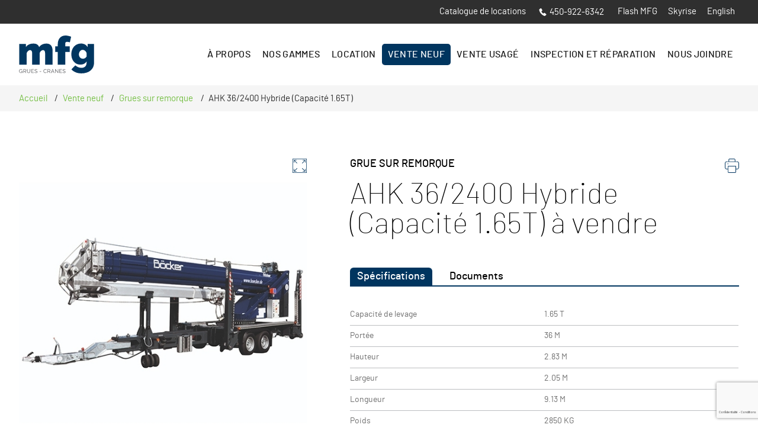

--- FILE ---
content_type: text/html;charset=UTF-8
request_url: https://www.gruesmfg.com/fr/vente-neuf/grues-sur-remorque/51-ahk-36-2400-hybride-capacite-1-65t-.html
body_size: 9566
content:
<!doctype html>
<html class="no-js" xml:lang="fr" lang="fr" xmlns:fb="http://ogp.me/ns/fb#">

<head>
   
   <script type="text/javascript" src="https://api.byscuit.com/data/client/3629D87B-E222-471A-BEE3-0FBC2D71CC3B/script/script.js"></script>
	<meta http-equiv="Content-Type" content="text/html; charset=utf-8" />

	<meta name="robots" content="index,follow" /> 
			<title>AHK 36/2400 Hybride (Capacité 1.65T) à vendre | Grues MFG</title>
			<meta name="title" content="AHK 36/2400 Hybride (Capacité 1.65T) à vendre | Grues MFG" />
			<meta name="description" content="Dans la catégorie des Grues sur remorque, découvrez notre AHK 36/2400 Hybride (Capacité 1.65T) à vendre." />
		<meta name="description" content="Dans la catégorie des Grues sur remorque, découvrez notre AHK 36/2400 Hybride (Capacité 1.65T) à vendre." /> 

	
	<meta name="viewport" content="width=device-width,initial-scale=1">

	
	<link rel="apple-touch-icon" sizes="180x180" href="gx/favicon/apple-touch-icon.png">
	<link rel="icon" type="image/png" sizes="32x32" href="gx/favicon/favicon-32x32.png">
	<link rel="icon" type="image/png" sizes="16x16" href="gx/favicon/favicon-16x16.png">
	<link rel="manifest" href="gx/favicon/site.webmanifest">
	<link rel="mask-icon" href="gx/favicon/safari-pinned-tab.svg" color="#00355f">
	<link rel="shortcut icon" href="gx/favicon/favicon.ico">
	<meta name="msapplication-TileColor" content="##ffffff">
	<meta name="msapplication-config" content="gx/favicon/browserconfig.xml">
	<meta name="theme-color" content="#00355f">

	<base href="https://www.gruesmfg.com/" />
	
			<link rel="alternate" href="https://www.gruesmfg.com/en/sell-new/trailer-cranes/51-ahk-36-2400-hybride-capacity-1-65t-.html" hreflang="en-ca" />
		  <link rel="alternate" href="https://www.gruesmfg.com/fr/vente-neuf/grues-sur-remorque/51-ahk-36-2400-hybride-capacite-1-65t-.html" hreflang="fr-ca" />
		

	<link rel="license" href="fr/conditions-utilisation.html" />

	
		<link rel="canonical" href="https://www.gruesmfg.com/fr/vente-neuf/grues-sur-remorque/51-ahk-36-2400-hybride-capacite-1-65t-.html" />
		<meta property="og:url" content="https://www.gruesmfg.com/fr/vente-neuf/grues-sur-remorque/51-ahk-36-2400-hybride-capacite-1-65t-.html">
		<meta name="twitter:url" content="https://www.gruesmfg.com/fr/vente-neuf/grues-sur-remorque/51-ahk-36-2400-hybride-capacite-1-65t-.html">
	

	<meta property="og:title" content="AHK 36/2400 Hybride (Capacité 1.65T) à vendre | Grues MFG">
	<meta property="og:description" content="Dans la catégorie des Grues sur remorque, découvrez notre AHK 36/2400 Hybride (Capacité 1.65T) à vendre.">
	<meta property="og:site_name" content="Grues MFG"/>

	
	<link rel="image_src" href="https://www.gruesmfg.com/gx/partage.jpg" />
	<meta property="og:image" content="https://www.gruesmfg.com/gx/partage.jpg" />
	<meta property="og:image:type" content="image/jpeg" />
	<meta property="og:image:width" content="1500" />
	<meta property="og:image:height" content="788" />

	<meta property="og:type" content="website">
	<meta property="og:image" content="https://www.gruesmfg.com/gx/partage.jpg">

	<meta property="og:locale" content="fr_CA">
	

	<meta name="twitter:title" content="AHK 36/2400 Hybride (Capacité 1.65T) à vendre | Grues MFG">
	<meta name="twitter:description" content="Dans la catégorie des Grues sur remorque, découvrez notre AHK 36/2400 Hybride (Capacité 1.65T) à vendre.">
	<meta name="twitter:image" content="https://www.gruesmfg.com/gx/partage.jpg">



<!-- Google Tag Manager -->
	<script>(function(w,d,s,l,i){w[l]=w[l]||[];w[l].push({'gtm.start':
	new Date().getTime(),event:'gtm.js'});var f=d.getElementsByTagName(s)[0],
	j=d.createElement(s),dl=l!='dataLayer'?'&l='+l:'';j.async=true;j.src=
	'https://www.googletagmanager.com/gtm.js?id='+i+dl;f.parentNode.insertBefore(j,f);
	})(window,document,'script','dataLayer','GTM-PTMFKKL');</script>



	<link rel="stylesheet" href="css/jquery.vMenuMobile_v.min.css">

	<link rel="stylesheet" href="css/stylesheet.min.css?v=1.01" media="all" />
	<link rel="stylesheet" href="css/print.css" media="print" />

</head>
<body class="fr">
	<!-- Google Tag Manager (noscript) -->
	<noscript><iframe src="https://www.googletagmanager.com/ns.html?id=GTM-PTMFKKL" height="0" width="0" style="display:none;visibility:hidden"></iframe></noscript>
	<!-- End Google Tag Manager (noscript) -->







<a class="passeNav" href="/fr/vente-neuf/grues-sur-remorque/51-ahk-36-2400-hybride-capacite-1-65t-.html#main">Passer la navigation du site</a>

<div class="conteneur" id="vPage">
	
	<header class="entete" role="banner">
		
		<nav class="menuSec desktopOnly" role="navigation">
			<div class="layout menuSec_inner">

				<a href="gx/Brochure_mfg_location.pdf" target="_blank" class="menuSec_lnk">
					Catalogue de locations
				</a>

				<a href="javascript:;" class="telephone">
					<svg class="icon icon-phone" aria-hidden="true"><use xlink:href="gx/m/icones.svg#icon-phone"></use></svg>
					450-922-6342
				</a>
				<ul class="menuSec_liste desktopOnly">
					<li class="menuSec_item"><a href="fr/nouvelles.html" class="menuSec_lnk">Flash MFG</a></li>
					<li class="menuSec_item"><a href="https://www.skyrisesolution.ca/fr/accueil.html" target="_blank" class="menuSec_lnk">Skyrise</a></li>
					<li class="menuSec_item">

						
							<a href="en/sell-new/trailer-cranes/51-ahk-36-2400-hybride-capacity-1-65t-.html" lang="en" class="menuSec_lnk"><abbr title="English version">English</abbr></a>
						
					</li>
				</ul>
			</div>
		</nav>
		<div class="both"></div>
		<div class="layout entete_ctn">

			<button id="iconeMenu">
				<svg class="icon icon-navicon" aria-hidden="true"><use xlink:href="gx/m/icones.svg#icon-navicon"></use></svg>
            </button>

			
			<a id="logo" href="https://www.gruesmfg.com/ " title="Accueil">
				<picture class="logo">
					<source type="image/svg+xml" srcset="gx/m/MFG-logo.svg">
					<img itemprop="logo" src="gx/m/MFG-logo.png" height="64" width="127" alt="MFG Grues inc.">
				</picture>
			</a>

			<a href="javascript:;" class="entete_i-telephone notDesktop">
				<svg class="icon icon-phone" aria-hidden="true"><use xlink:href="gx/m/icones.svg#icon-phone"></use></svg>
			</a>

			
			<nav class="menu" id="menu" role="navigation">
				<ul class="menu_liste">
					<li class="notDesktop">
						<button id="iconeMenu" class="iconeMenu-interne">
							<svg class="icon icon-close-burger" aria-hidden="true"><use xlink:href="gx/m/icones.svg#icon-close-burger"></use></svg>
						</button>
					</li>
					<li class="notDesktop">
						<a href="https://www.gruesmfg.com/">Accueil</a>
					</li>
					<li class="menu_item avecSousMenu relatif menu-apropos">
						<a href="fr/a-propos.html" class="menu_lnk">À propos</a>
						<ul class="sousMenu">
							<li class="sousMenu_item"><a href="fr/applications.html" class="sousMenu_lnk">Applications</a></li>

						</ul>
					</li>

					<li class="menu_item">
						<a href="fr/a-propos.html#gammes" class="menu_lnk">
							Nos gammes
						</a>
					</li>

					<li class="menu_item avecSousMenu js-lienLocation" id="lien-location">
						<a href="fr/location.html" class="menu_lnk">
							Location
						</a>
						
							<div class="megaMenu js-menu-location cacher">
								<div class="megaMenu_colonne">
									<ul class="megaMenu_cat">
										
											<li class="megaMenu_cat-item">
												<a href="fr/location/1-grues-mobiles-a-batterie.html" class="megaMenu_cat-lnk" rel="catLoc1">Grues mobiles à batterie</a>
											</li>

											
											<li class="megaMenu_cat-item">
												<a href="fr/location/2-grues-radiocommandees-a-batterie.html" class="megaMenu_cat-lnk" rel="catLoc2">Grues radiocommandées à batterie</a>
											</li>

											
											<li class="megaMenu_cat-item">
												<a href="fr/location/3-mini-grues.html" class="megaMenu_cat-lnk" rel="catLoc3">Mini Grues</a>
											</li>

											
											<li class="megaMenu_cat-item">
												<a href="fr/location/11-grues-telescopiques.html" class="megaMenu_cat-lnk" rel="catLoc11">Grues télescopiques</a>
											</li>

											
											<li class="megaMenu_cat-item">
												<a href="fr/location/14-vitrier.html" class="megaMenu_cat-lnk" rel="catLoc14">Vitrier</a>
											</li>

											
									</ul>
								</div>

								

									<div class="megaMenu_panneau js-catLoc1">
										<div class="megaMenu_panneau-col">
											<ul class="megaMenu_liste">
												
													<li class="megaMenu_liste-item">
														<a href="fr/location/grues-mobiles-a-batterie/58-maeada-mc-285cb-3-capacite-2-8t-.html" class="megaMenu_liste-lnk">Maeada MC 285CB-3  (Capacité 2.8T)</a>
													</li>
												
													<li class="megaMenu_liste-item">
														<a href="fr/location/grues-mobiles-a-batterie/59-maeda-mc-305cb-3-capacite-2-98t-.html" class="megaMenu_liste-lnk">Maeda MC 305CB-3  (Capacité 2.98T)</a>
													</li>
												
											</ul>
										</div>
									</div>
								

									<div class="megaMenu_panneau js-catLoc2">
										<div class="megaMenu_panneau-col">
											<ul class="megaMenu_liste">
												
													<li class="megaMenu_liste-item">
														<a href="fr/location/grues-radiocommandees-a-batterie/24-jmg-speedylifter-99-capacite-1-3t-.html" class="megaMenu_liste-lnk">JMG Speedylifter 99  (Capacité 1.3T)</a>
													</li>
												
													<li class="megaMenu_liste-item">
														<a href="fr/location/grues-radiocommandees-a-batterie/25-jmg-mc-25s-capacite-2-5t-.html" class="megaMenu_liste-lnk">JMG MC 25S  (Capacité 2.5T)</a>
													</li>
												
													<li class="megaMenu_liste-item">
														<a href="fr/location/grues-radiocommandees-a-batterie/30-jmg-mc-60s-capacite-6t-.html" class="megaMenu_liste-lnk">JMG MC 60S  (Capacité 6T)</a>
													</li>
												
											</ul>
										</div>
									</div>
								

									<div class="megaMenu_panneau js-catLoc3">
										<div class="megaMenu_panneau-col">
											<ul class="megaMenu_liste">
												
													<li class="megaMenu_liste-item">
														<a href="fr/location/mini-grues/42-maeda-mc285c-3-capacite-2-82t-.html" class="megaMenu_liste-lnk">Maeda MC285C-3  (Capacité 2.82T)</a>
													</li>
												
													<li class="megaMenu_liste-item">
														<a href="fr/location/mini-grues/44-maeda-mc305c-3-capacite-2-98t-.html" class="megaMenu_liste-lnk">Maeda MC305C-3  (Capacité 2.98T)</a>
													</li>
												
													<li class="megaMenu_liste-item">
														<a href="fr/location/mini-grues/45-maeda-mc405-3-capacite-3-83t-.html" class="megaMenu_liste-lnk">Maeda MC405-3  (Capacité 3.83T)</a>
													</li>
												
											</ul>
										</div>
									</div>
								

									<div class="megaMenu_panneau js-catLoc11">
										<div class="megaMenu_panneau-col">
											<ul class="megaMenu_liste">
												
													<li class="megaMenu_liste-item">
														<a href="fr/location/grues-telescopiques/41-maeda-cc1485-1-capacite-6t-.html" class="megaMenu_liste-lnk">Maeda CC1485-1  (Capacité 6T)</a>
													</li>
												
													<li class="megaMenu_liste-item">
														<a href="fr/location/grues-telescopiques/57-maeda-cc1908s-1-capacite-9t-.html" class="megaMenu_liste-lnk">Maeda CC1908S-1  (Capacité 9T)</a>
													</li>
												
											</ul>
										</div>
									</div>
								

									<div class="megaMenu_panneau js-catLoc14">
										<div class="megaMenu_panneau-col">
											<ul class="megaMenu_liste">
												
													<li class="megaMenu_liste-item">
														<a href="fr/location/vitrier/63-palonnier-a-ventouses-upg350-2.html" class="megaMenu_liste-lnk">Palonnier à Ventouses UPG350-2</a>
													</li>
												
													<li class="megaMenu_liste-item">
														<a href="fr/location/vitrier/61-glassworker-gw425.html" class="megaMenu_liste-lnk">GLASSWORKER GW425</a>
													</li>
												
													<li class="megaMenu_liste-item">
														<a href="fr/location/vitrier/64-palonnier-a-ventouses-upg600-2.html" class="megaMenu_liste-lnk">Palonnier à Ventouses UPG600-2</a>
													</li>
												
													<li class="megaMenu_liste-item">
														<a href="fr/location/vitrier/62-glassworker-gw625.html" class="megaMenu_liste-lnk">GLASSWORKER GW625</a>
													</li>
												
													<li class="megaMenu_liste-item">
														<a href="fr/location/vitrier/65-palonnier-a-ventouses-upg1000.html" class="megaMenu_liste-lnk">Palonnier à Ventouses UPG1000</a>
													</li>
												
													<li class="megaMenu_liste-item">
														<a href="fr/location/vitrier/60-glassworker-gw1125.html" class="megaMenu_liste-lnk">GLASSWORKER GW1125</a>
													</li>
												
													<li class="megaMenu_liste-item">
														<a href="fr/location/vitrier/66-palonnier-a-ventouses-upg1200.html" class="megaMenu_liste-lnk">Palonnier à Ventouses UPG1200</a>
													</li>
												
											</ul>
										</div>
									</div>
								
							</div>
						
					</li>

					<li class="menu_item avecSousMenu js-lienVenteNeuf" id="lien-vente">
						<a href="fr/vente-neuf.html" class="menu_lnk actif">
							Vente Neuf
						</a>
						
							<div class="megaMenu js-menu-vente-neuf cacher">
								<div class="megaMenu_colonne">
									<ul class="megaMenu_cat">
										
											<li class="megaMenu_cat-item">
												<a href="fr/vente-neuf/1-grues-mobiles-a-batterie.html" class="megaMenu_cat-lnk" rel="catVente1">Grues mobiles à batterie</a>
											</li>

											
											<li class="megaMenu_cat-item">
												<a href="fr/vente-neuf/2-grues-radiocommandees-a-batterie.html" class="megaMenu_cat-lnk" rel="catVente2">Grues radiocommandées à batterie</a>
											</li>

											
											<li class="megaMenu_cat-item">
												<a href="fr/vente-neuf/3-mini-grues.html" class="megaMenu_cat-lnk" rel="catVente3">Mini Grues</a>
											</li>

											
											<li class="megaMenu_cat-item">
												<a href="fr/vente-neuf/4-grues-sur-remorque.html" class="megaMenu_cat-lnk" rel="catVente4">Grues sur remorque</a>
											</li>

											
											<li class="megaMenu_cat-item">
												<a href="fr/vente-neuf/11-grues-telescopiques.html" class="megaMenu_cat-lnk" rel="catVente11">Grues télescopiques</a>
											</li>

											
											<li class="megaMenu_cat-item">
												<a href="fr/vente-neuf/14-vitrier.html" class="megaMenu_cat-lnk" rel="catVente14">Vitrier</a>
											</li>

											
									</ul>
								</div>

								

									<div class="megaMenu_panneau js-catVente1">
										<div class="megaMenu_panneau-col">
											<ul class="megaMenu_liste">
												
													<li class="megaMenu_liste-item">
														<a href="fr/vente-neuf/grues-mobiles-a-batterie/11-jmg-greenlifter-capacite-0-9t-.html" class="megaMenu_liste-lnk">JMG GREENLIFTER  (Capacité 0.9T)</a>
													</li>
												
													<li class="megaMenu_liste-item">
														<a href="fr/vente-neuf/grues-mobiles-a-batterie/58-maeada-mc-285cb-3-capacite-2-8t-.html" class="megaMenu_liste-lnk">Maeada MC 285CB-3  (Capacité 2.8T)</a>
													</li>
												
													<li class="megaMenu_liste-item">
														<a href="fr/vente-neuf/grues-mobiles-a-batterie/59-maeda-mc-305cb-3-capacite-2-98t-.html" class="megaMenu_liste-lnk">Maeda MC 305CB-3  (Capacité 2.98T)</a>
													</li>
												
													<li class="megaMenu_liste-item">
														<a href="fr/vente-neuf/grues-mobiles-a-batterie/13-jmg-lige-60-capacite-6t-.html" class="megaMenu_liste-lnk">JMG LIGE 60  (Capacité 6T)</a>
													</li>
												
													<li class="megaMenu_liste-item">
														<a href="fr/vente-neuf/grues-mobiles-a-batterie/15-jmg-mc-60-capacite-6t-.html" class="megaMenu_liste-lnk">JMG MC 60  (Capacité 6T)</a>
													</li>
												
													<li class="megaMenu_liste-item">
														<a href="fr/vente-neuf/grues-mobiles-a-batterie/17-jmg-mc-85-capacite-8-5t-.html" class="megaMenu_liste-lnk">JMG MC 85  (Capacité 8.5T)</a>
													</li>
												
													<li class="megaMenu_liste-item">
														<a href="fr/vente-neuf/grues-mobiles-a-batterie/14-jmg-lige-120-capacite-12t-.html" class="megaMenu_liste-lnk">JMG LIGE 120  (Capacité 12T)</a>
													</li>
												
													<li class="megaMenu_liste-item">
														<a href="fr/vente-neuf/grues-mobiles-a-batterie/18-jmg-mc-120-capacite-12t-.html" class="megaMenu_liste-lnk">JMG MC 120  (Capacité 12T)</a>
													</li>
												
													<li class="megaMenu_liste-item">
														<a href="fr/vente-neuf/grues-mobiles-a-batterie/19-jmg-mc-160-capacite-16t-.html" class="megaMenu_liste-lnk">JMG MC 160  (Capacité 16T)</a>
													</li>
												
													<li class="megaMenu_liste-item">
														<a href="fr/vente-neuf/grues-mobiles-a-batterie/20-jmg-mc-250-capacite-25t-.html" class="megaMenu_liste-lnk">JMG MC 250  (Capacité 25T)</a>
													</li>
												
													<li class="megaMenu_liste-item">
														<a href="fr/vente-neuf/grues-mobiles-a-batterie/21-jmg-mc-350-capacite-35t-.html" class="megaMenu_liste-lnk">JMG MC 350  (Capacité 35T)</a>
													</li>
												
													<li class="megaMenu_liste-item">
														<a href="fr/vente-neuf/grues-mobiles-a-batterie/22-jmg-mc-580-capacite-58t-.html" class="megaMenu_liste-lnk">JMG MC 580  (Capacité 58T)</a>
													</li>
												
											</ul>
										</div>
									</div>
								

									<div class="megaMenu_panneau js-catVente2">
										<div class="megaMenu_panneau-col">
											<ul class="megaMenu_liste">
												
													<li class="megaMenu_liste-item">
														<a href="fr/vente-neuf/grues-radiocommandees-a-batterie/56-jmg-mc180-s-capacite-18t-.html" class="megaMenu_liste-lnk">JMG MC180 S (Capacité 18T) </a>
													</li>
												
													<li class="megaMenu_liste-item">
														<a href="fr/vente-neuf/grues-radiocommandees-a-batterie/23-jmg-speedylifter-99-capacite-0-9t-.html" class="megaMenu_liste-lnk">JMG Speedylifter 99  (Capacité 0.9T)</a>
													</li>
												
													<li class="megaMenu_liste-item">
														<a href="fr/vente-neuf/grues-radiocommandees-a-batterie/24-jmg-speedylifter-99-capacite-1-3t-.html" class="megaMenu_liste-lnk">JMG Speedylifter 99  (Capacité 1.3T)</a>
													</li>
												
													<li class="megaMenu_liste-item">
														<a href="fr/vente-neuf/grues-radiocommandees-a-batterie/25-jmg-mc-25s-capacite-2-5t-.html" class="megaMenu_liste-lnk">JMG MC 25S  (Capacité 2.5T)</a>
													</li>
												
													<li class="megaMenu_liste-item">
														<a href="fr/vente-neuf/grues-radiocommandees-a-batterie/28-jmg-mc-32s-capacite-3-2t-.html" class="megaMenu_liste-lnk">JMG MC 32S  (Capacité 3.2T)</a>
													</li>
												
													<li class="megaMenu_liste-item">
														<a href="fr/vente-neuf/grues-radiocommandees-a-batterie/55-jmg-mc45-s-capacite-4-5t-.html" class="megaMenu_liste-lnk">JMG MC45 S (Capacité 4.5T) </a>
													</li>
												
													<li class="megaMenu_liste-item">
														<a href="fr/vente-neuf/grues-radiocommandees-a-batterie/30-jmg-mc-60s-capacite-6t-.html" class="megaMenu_liste-lnk">JMG MC 60S  (Capacité 6T)</a>
													</li>
												
													<li class="megaMenu_liste-item">
														<a href="fr/vente-neuf/grues-radiocommandees-a-batterie/31-jmg-mc-100s-capacite-10t-.html" class="megaMenu_liste-lnk">JMG MC 100S  (Capacité 10T)</a>
													</li>
												
													<li class="megaMenu_liste-item">
														<a href="fr/vente-neuf/grues-radiocommandees-a-batterie/52-mc-100re-capacite-11t-.html" class="megaMenu_liste-lnk">MC 100RE (Capacité 11T)</a>
													</li>
												
													<li class="megaMenu_liste-item">
														<a href="fr/vente-neuf/grues-radiocommandees-a-batterie/16-jmg-mc80-06-capacite-12t-.html" class="megaMenu_liste-lnk">JMG MC80.06 (Capacité 12T)</a>
													</li>
												
													<li class="megaMenu_liste-item">
														<a href="fr/vente-neuf/grues-radiocommandees-a-batterie/32-jmg-mc130s-capacite-13t-.html" class="megaMenu_liste-lnk">JMG MC130S  (Capacité 13T)</a>
													</li>
												
													<li class="megaMenu_liste-item">
														<a href="fr/vente-neuf/grues-radiocommandees-a-batterie/34-jmg-mc250s-capacite-25t-.html" class="megaMenu_liste-lnk">JMG MC250S  (Capacité 25T)</a>
													</li>
												
													<li class="megaMenu_liste-item">
														<a href="fr/vente-neuf/grues-radiocommandees-a-batterie/35-jmg-mc300s-capacite-30t-.html" class="megaMenu_liste-lnk">JMG MC300S  (Capacité 30T)</a>
													</li>
												
													<li class="megaMenu_liste-item">
														<a href="fr/vente-neuf/grues-radiocommandees-a-batterie/36-jmg-mc350s-capacite-35t-.html" class="megaMenu_liste-lnk">JMG MC350S  (Capacité 35T)</a>
													</li>
												
													<li class="megaMenu_liste-item">
														<a href="fr/vente-neuf/grues-radiocommandees-a-batterie/53-mc-50000re-capacite-55t-.html" class="megaMenu_liste-lnk">MC 50000RE (Capacité 55T)</a>
													</li>
												
													<li class="megaMenu_liste-item">
														<a href="fr/vente-neuf/grues-radiocommandees-a-batterie/38-jmg-mc580s-capacite-58t-.html" class="megaMenu_liste-lnk">JMG MC580S (Capacité 58T)</a>
													</li>
												
											</ul>
										</div>
									</div>
								

									<div class="megaMenu_panneau js-catVente3">
										<div class="megaMenu_panneau-col">
											<ul class="megaMenu_liste">
												
													<li class="megaMenu_liste-item">
														<a href="fr/vente-neuf/mini-grues/39-maeada-mc090-3-capacite-0-9t-.html" class="megaMenu_liste-lnk">Maeada MC090-3  (Capacité 0.9T)</a>
													</li>
												
													<li class="megaMenu_liste-item">
														<a href="fr/vente-neuf/mini-grues/43-maeda-mc270-3-capacite-2-7t-.html" class="megaMenu_liste-lnk">Maeda MC270-3  (Capacité 2.7T)</a>
													</li>
												
													<li class="megaMenu_liste-item">
														<a href="fr/vente-neuf/mini-grues/42-maeda-mc285c-3-capacite-2-82t-.html" class="megaMenu_liste-lnk">Maeda MC285C-3  (Capacité 2.82T)</a>
													</li>
												
													<li class="megaMenu_liste-item">
														<a href="fr/vente-neuf/mini-grues/44-maeda-mc305c-3-capacite-2-98t-.html" class="megaMenu_liste-lnk">Maeda MC305C-3  (Capacité 2.98T)</a>
													</li>
												
													<li class="megaMenu_liste-item">
														<a href="fr/vente-neuf/mini-grues/45-maeda-mc405-3-capacite-3-83t-.html" class="megaMenu_liste-lnk">Maeda MC405-3  (Capacité 3.83T)</a>
													</li>
												
											</ul>
										</div>
									</div>
								

									<div class="megaMenu_panneau js-catVente4">
										<div class="megaMenu_panneau-col">
											<ul class="megaMenu_liste">
												
													<li class="megaMenu_liste-item">
														<a href="fr/vente-neuf/grues-sur-remorque/51-ahk-36-2400-hybride-capacite-1-65t-.html" class="megaMenu_liste-lnk">AHK 36/2400 Hybride (Capacité 1.65T)</a>
													</li>
												
											</ul>
										</div>
									</div>
								

									<div class="megaMenu_panneau js-catVente11">
										<div class="megaMenu_panneau-col">
											<ul class="megaMenu_liste">
												
													<li class="megaMenu_liste-item">
														<a href="fr/vente-neuf/grues-telescopiques/41-maeda-cc1485-1-capacite-6t-.html" class="megaMenu_liste-lnk">Maeda CC1485-1  (Capacité 6T)</a>
													</li>
												
													<li class="megaMenu_liste-item">
														<a href="fr/vente-neuf/grues-telescopiques/57-maeda-cc1908s-1-capacite-9t-.html" class="megaMenu_liste-lnk">Maeda CC1908S-1  (Capacité 9T)</a>
													</li>
												
											</ul>
										</div>
									</div>
								

									<div class="megaMenu_panneau js-catVente14">
										<div class="megaMenu_panneau-col">
											<ul class="megaMenu_liste">
												
													<li class="megaMenu_liste-item">
														<a href="fr/vente-neuf/vitrier/63-palonnier-a-ventouses-upg350-2.html" class="megaMenu_liste-lnk">Palonnier à Ventouses UPG350-2</a>
													</li>
												
													<li class="megaMenu_liste-item">
														<a href="fr/vente-neuf/vitrier/61-glassworker-gw425.html" class="megaMenu_liste-lnk">GLASSWORKER GW425</a>
													</li>
												
													<li class="megaMenu_liste-item">
														<a href="fr/vente-neuf/vitrier/64-palonnier-a-ventouses-upg600-2.html" class="megaMenu_liste-lnk">Palonnier à Ventouses UPG600-2</a>
													</li>
												
													<li class="megaMenu_liste-item">
														<a href="fr/vente-neuf/vitrier/62-glassworker-gw625.html" class="megaMenu_liste-lnk">GLASSWORKER GW625</a>
													</li>
												
													<li class="megaMenu_liste-item">
														<a href="fr/vente-neuf/vitrier/65-palonnier-a-ventouses-upg1000.html" class="megaMenu_liste-lnk">Palonnier à Ventouses UPG1000</a>
													</li>
												
													<li class="megaMenu_liste-item">
														<a href="fr/vente-neuf/vitrier/60-glassworker-gw1125.html" class="megaMenu_liste-lnk">GLASSWORKER GW1125</a>
													</li>
												
													<li class="megaMenu_liste-item">
														<a href="fr/vente-neuf/vitrier/66-palonnier-a-ventouses-upg1200.html" class="megaMenu_liste-lnk">Palonnier à Ventouses UPG1200</a>
													</li>
												
											</ul>
										</div>
									</div>
								
							</div>

						
					</li>

					<li class="menu_item avecSousMenu js-lienVenteUsager" id="lien-vente">
						<a href="fr/vente-usage.html" class="menu_lnk">
							Vente Usagé
						</a>
						
							<div class="megaMenu js-menu-vente-usager cacher">
								<div class="megaMenu_colonne">
									<ul class="megaMenu_cat">
										
											<li class="megaMenu_cat-item">
												<a href="fr/vente-usage/3-mini-grues.html" class="megaMenu_cat-lnk" rel="catVente3">Mini Grues</a>
											</li>

											
									</ul>
								</div>

								

									<div class="megaMenu_panneau js-catVente3">
										<div class="megaMenu_panneau-col">
											<ul class="megaMenu_liste">
												
													<li class="megaMenu_liste-item">
														<a href="fr/vente-usage/mini-grues/47-maeda-mc305-0381.html" class="megaMenu_liste-lnk">Maeda MC305-0381</a>
													</li>
												
													<li class="megaMenu_liste-item">
														<a href="fr/vente-usage/mini-grues/48-maeda-mc305-0707.html" class="megaMenu_liste-lnk">Maeda MC305-0707</a>
													</li>
												
													<li class="megaMenu_liste-item">
														<a href="fr/vente-usage/mini-grues/49-maeda-mc305-0439.html" class="megaMenu_liste-lnk">Maeda MC305-0439</a>
													</li>
												
											</ul>
										</div>
									</div>
								
							</div>

						
					</li>

					
					<li class="menu_item">
						<a href="fr/inspection-et-reparation.html" class="menu_lnk">
							Inspection et réparation
						</a>
					</li>

					<li class="menu_item menu_item--sep">
						<a href="fr/nous-joindre.html" class="menu_lnk">Nous joindre</a>
					</li>

					<li class="menu2 notDesktop">
						<a href="gx/Brochure_mfg_location.pdf" target="_blank" class="menu2_lnk">
							Catalogue de locations
						</a>
					</li>

					<li class="menu2 notDesktop"><a href="fr/nouvelles.html" class="menu2_lnk">Flash MFG</a></li>
					<li class="menu2 notDesktop"><a href="https://www.skyrisesolution.ca/fr/accueil.html" target="_blank" class="menu2_lnk">Skyrise</a></li>

					<li class="menu2 notDesktop">
						
							<a href="en/sell-new/trailer-cranes/51-ahk-36-2400-hybride-capacity-1-65t-.html" lang="en" class="menu2_lnk"><abbr title="English version">English</abbr></a>
						
					</li>
				</ul>
			</nav>

		</div>

	</header>

	
	<main id="main" class="contenu clearfix" role="main">

		
<article role="article" class="margeBas2">
	<nav class="filAriane notMobile" role="navigation">
	<ul class="layout" itemscope itemtype="https://schema.org/BreadcrumbList">
	
		<li class="filAriane_item" itemprop="itemListElement" itemscope
      itemtype="https://schema.org/ListItem"><a href="fr/accueil.html" class="filAriane_lnk" itemprop="item">
			<span itemprop="name">Accueil</span></a>
		 	<meta itemprop="position" content="1" />
		</li>

		
					<li class="filAriane_item" itemprop="itemListElement" itemscope itemtype="https://schema.org/ListItem">
						<a href="fr/vente-neuf.html" class="filAriane_lnk" itemprop="item"><span itemprop="name">Vente neuf</span></a>
						<meta itemprop="position" content="2" />
					</li>
					<li class="filAriane_item" itemprop="itemListElement" itemscope itemtype="https://schema.org/ListItem">
						<a href="fr/vente-neuf/4-grues-sur-remorque.html" class="filAriane_lnk" itemprop="item"><span itemprop="name">Grues sur remorque</span></a>
						<meta itemprop="position" content="3" />
					</li>
					<li class="filAriane_item" itemprop="itemListElement" itemscope itemtype="https://schema.org/ListItem">
						<span itemprop="name">AHK 36/2400 Hybride (Capacité 1.65T)</span>
						<meta itemprop="item" content="https://www.gruesmfg.com/fr/vente-neuf/grues-sur-remorque/51-ahk-36-2400-hybride-capacite-1-65t-.html">
						<meta itemprop="position" content="4" />
					</li>
				
	</ul>
</nav>


	<div class="layout">
		<div class="colConteneur">
			<header class="produit_entete centrer mobileOnly">
				<span class="surTitre">Grue sur remorque</span>
				<span class="titre2">AHK 36/2400 Hybride (Capacité 1.65T) </span>
				
					<p class="prix">0,00 $</p>
				
			</header>

			<aside class="colSecondaire">
				
					<div class="slider-detail_boite">
						<svg class="icon icon-expand" aria-hidden="true"><use xlink:href="gx/m/icones.svg#icon-expand"></use></svg>
						<ul class="slider-detail" id="slider-detail">
							
								<li class="slider-detail_item">
									<a href="DATA/PRODUIT/177_modale~v~bocker.jpg" class="magnificPopup">
										<img src="DATA/PRODUIT/177_detail~v~bocker.jpg" alt="BOCKER">
									</a>
								</li>
							
						</ul>
						
					</div>
				
			</aside>

			<div class="colPrincipal">
				<div class="notMobile">
					<header class="produit_entete">
						<ul class="menu-icone">
							<li class="menu-icone_item">
								<a href="javascript:print();" rel="noopener" class="menu-icone_lnk" aria-label="imprimer">
									<svg class="icon icon-print" aria-hidden="true"><use xlink:href="gx/m/icones.svg#icon-print"></use></svg>
								</a>
							</li>
						</ul>
						<div class="entete_groupeTitre">

							<h1 class="titre2 produitDetailTitre">
              	<span class="surTitre">Grue sur remorque</span>

								AHK 36/2400 Hybride (Capacité 1.65T) à vendre 
              </h1>
							
						</div>
					</header>
				</div>
				<ul class="onglets">
					<li class="onglets_item actif" data-onglet="2">Spécifications</li>
					<li class="onglets_item" data-onglet="3">Documents</li>
					
				</ul>

				<div class="onglet" id="onglet-2">
					<table class="spec_table">
						
							<tr class="sep">
								<td>Capacité de levage</td>
								<td>1.65 T</td>
							</tr>
						
							<tr class="sep">
								<td>Portée</td>
								<td>36 M</td>
							</tr>
						
							<tr class="sep">
								<td>Hauteur</td>
								<td>2.83 M</td>
							</tr>
						
							<tr class="sep">
								<td>Largeur</td>
								<td>2.05 M</td>
							</tr>
						
							<tr class="sep">
								<td>Longueur</td>
								<td>9.13 M</td>
							</tr>
						
							<tr class="sep">
								<td>Poids</td>
								<td>2850 KG</td>
							</tr>
						
					</table>
				</div>

				
					<div class="onglet" id="onglet-3">
						<div class="boite_doc">
							
									<a href="DATA/PRODUIT/40~v~72_v_trailer_cranes_2015_gb-pdf.pdf" download class="lnk-pdf">Spécifications techniques (pdf)</a>
									<br />
								
						</div>
					</div>
				

				

				<button class="bouton" id="btn-formulaire">
					Demander un prix
				</button>
			</div>
		</div>

		
		<div id="boite-formulaire" class="boite-formulaire noPrint cacher">
			<a name="ancre-form" class="ancre-form"></a>
			

<form action="" method="post" id="form-soumission" class="form form-cols">
  <input type="hidden" name="envoiFormulaire" value="ok" />
  <input type="hidden" name="CSRFToken" value="517A155921BBEAF1071E76350268EA710294E9A2">
  <div class="col">
    <input type="text" name="Nom" id="Nom" required aria-required="true" autocomplete="lname" value="" placeholder="Nom *" />
  </div>
  <div class="col">
    <input type="text" name="Prenom" id="Prenom" required aria-required="true" autocomplete="fname" value="" placeholder="Prénom *" />
  </div>
  <div class="col">
    <input type="email"  name="Courriel" id="Courriel" required aria-required="true" autocomplete="email" value="" placeholder="Adresse courriel *" />
  </div>
  <div class="col">
    <input type="tel" name="Telephone" id="Telephone" autocomplete="tel" value="" placeholder="Numéro de téléphone" />
  </div>
  <div class="col col--message">
    <textarea name="Texte" id="Texte" required aria-required="true" placeholder="Message *"></textarea>
  </div>
  <div class="col col--bouton">
    


    <button type="submit" data-recaptcha="v3" data-action="submit"  class="bouton w100">Soumettre</button>
  </div>
</form>

		</div>

      
      
         <section class="produitDetailDescription">
            <header class="strate-vedette_entete">
               <h2 class="titre2 titre2--avecLigne">Description</h2>
            </header>
            <p data-start="133" data-end="449">La grue sur remorque hybride AHK 36?2400 est l'&eacute;quipement id&eacute;al pour les travaux de levage &agrave; grande port&eacute;e. Avec une capacit&eacute; de 1,65 tonne et une fl&egrave;che pouvant atteindre 36 m&egrave;tres, elle offre des performances remarquables sur les chantiers complexes.</p>
<p data-start="451" data-end="643">Son moteur hybride permet une utilisation &eacute;cologique, tout en assurant puissance et autonomie. Compacte et maniable, elle peut &ecirc;tre tract&eacute;e facilement et s&rsquo;adapte &agrave; de nombreux environnements.</p>
<p data-start="645" data-end="673"><strong data-start="645" data-end="671">Utilisation possible :</strong></p>
<ul data-start="674" data-end="1023">
<li data-start="674" data-end="745">
<p data-start="676" data-end="745">Installer des structures en hauteur (toitures, panneaux, enseignes)</p>
</li>
<li data-start="746" data-end="820">
<p data-start="748" data-end="820">Travailler dans des zones urbaines ou r&eacute;sidentielles avec peu d&rsquo;espace</p>
</li>
<li data-start="821" data-end="885">
<p data-start="823" data-end="885">Lever des mat&eacute;riaux de construction lourds en toute s&eacute;curit&eacute;</p>
</li>
<li data-start="886" data-end="954">
<p data-start="888" data-end="954">Intervenir sur des chantiers &eacute;loign&eacute;s sans acc&egrave;s &agrave; l&rsquo;&eacute;lectricit&eacute;</p>
</li>
<li data-start="955" data-end="1023">
<p data-start="957" data-end="1023">R&eacute;aliser des travaux en hauteur n&eacute;cessitant une grande pr&eacute;cision</p>
</li>
</ul>
<p data-start="1025" data-end="1139">Contactez-nous pour la AHK 36?2400 hybride afin de combiner puissance, polyvalence et autonomie sur vos chantiers.</p>
         </section>
      

	</div>
</article>
	</main>


	
	<footer class="piedPage" role="contentinfo">
		<div class="layout">
         <p><a href="" data-cc="c-settings">Paramètres des fichiers témoins</a></p>
			<small class="copyrights">

				<a href="fr/conditions-utilisation.html">&copy; 2026 <strong>MFG Grues inc.</strong> Tous droits réservés.</a>
				<span class="signatureVortex">Conception web&nbsp;<a href="https://www.vortexsolution.com/"  target="_blank" rel="noopener" title="Vortex Solution">par Vortex Solution</a>.</span>
			</small>
		</div>
	</footer>
</div>



<script src="js/modernizr.js" defer="defer"></script>


<script type="text/javascript" src="https://cdnjs.cloudflare.com/ajax/libs/jquery/3.7.1/jquery.min.js" integrity="sha512-v2CJ7UaYy4JwqLDIrZUI/4hqeoQieOmAZNXBeQyjo21dadnwR+8ZaIJVT8EE2iyI61OV8e6M8PP2/4hpQINQ/g==" crossorigin="anonymous" referrerpolicy="no-referrer"></script>


	<script src="https://cdnjs.cloudflare.com/ajax/libs/jquery-migrate/3.4.1/jquery-migrate.min.js" integrity="sha512-KgffulL3mxrOsDicgQWA11O6q6oKeWcV00VxgfJw4TcM8XRQT8Df9EsrYxDf7tpVpfl3qcYD96BpyPvA4d1FDQ==" crossorigin="anonymous" referrerpolicy="no-referrer"></script>



<script>var p = '03_210';	var l = 'fr';</script>



<script type="text/javascript" src="js/jQuery/jquery.vMenuMobile.min.js" defer="defer"></script>
<script type="text/javascript" src="js/jQuery/jquery.touchSwipe.min.js" defer="defer"></script>


<script src="js/svgxuse.min.js" defer="defer"></script>


<script type="text/javascript" src="js/jQuery/jquery.hoverIntent.min.js?v=1.01" defer="defer"></script>


<script type="text/javascript" src="js/picturefill.min.js" defer="defer"></script>


<script type="text/javascript" src="js/matchmedia.js" defer="defer"></script>


<script type="text/javascript" src="js/jQuery/jquery.bxslider.min.js" defer="defer"></script>

<script type="text/javascript" src="js/jQuery/jquery.fitvids.js" defer="defer"></script>


<script type="text/javascript" src="js/jQuery/magnific-popup.js" defer="defer"></script>


<script src="js/main.min.js"></script>






<script src="https://www.google.com/recaptcha/api.js?render=6LdOMzglAAAAAHJx1VSlfaBbHpi4rwxFfssq1jP-&hl=fr"></script>

	<script>
		document.addEventListener('click', function (event) {
			if (!event.target.matches('[data-recaptcha=v3]')){

				return;
			}
			event.preventDefault();
			submitRecaptcha(event);
		}, false);

		function submitRecaptcha(event) {

			grecaptcha.ready(function() {
			grecaptcha.execute('6LdOMzglAAAAAHJx1VSlfaBbHpi4rwxFfssq1jP-', {action: 'submit'}).then(function(token) {
				var formulaireSoumi = event.target.form;
				var attrNameBouton = event.target.getAttribute('name');

				if ( formulaireSoumi.querySelectorAll('input[name=g-recaptcha-response]').length == 0 ){
				var tokenAVerifier = document.createElement("input");
				tokenAVerifier.setAttribute("value", token);
				tokenAVerifier.setAttribute("name", "g-recaptcha-response");
				tokenAVerifier.setAttribute("type", "hidden");
				formulaireSoumi.append(tokenAVerifier);

				}

				// Quand on stop par javascript la soumission, le "name" du bouton n'est pas passé au form
				// On le rajoute avant de soumettre après la vérification Recaptcha
				if ( attrNameBouton !== null ){
					if ( formulaireSoumi.querySelectorAll('input[name=' + attrNameBouton + ']').length == 0 ){
					var champSoumission = document.createElement("input");
					champSoumission.setAttribute("name", attrNameBouton);
					champSoumission.setAttribute("type", "hidden");
					formulaireSoumi.append(champSoumission);
					}
				}

				formulaireSoumi.submit();
				});
			});
		}
	</script>
 

</body>
</html>


--- FILE ---
content_type: text/html; charset=utf-8
request_url: https://www.google.com/recaptcha/api2/anchor?ar=1&k=6LdOMzglAAAAAHJx1VSlfaBbHpi4rwxFfssq1jP-&co=aHR0cHM6Ly93d3cuZ3J1ZXNtZmcuY29tOjQ0Mw..&hl=fr&v=PoyoqOPhxBO7pBk68S4YbpHZ&size=invisible&anchor-ms=20000&execute-ms=30000&cb=yr005u6xpq4v
body_size: 48920
content:
<!DOCTYPE HTML><html dir="ltr" lang="fr"><head><meta http-equiv="Content-Type" content="text/html; charset=UTF-8">
<meta http-equiv="X-UA-Compatible" content="IE=edge">
<title>reCAPTCHA</title>
<style type="text/css">
/* cyrillic-ext */
@font-face {
  font-family: 'Roboto';
  font-style: normal;
  font-weight: 400;
  font-stretch: 100%;
  src: url(//fonts.gstatic.com/s/roboto/v48/KFO7CnqEu92Fr1ME7kSn66aGLdTylUAMa3GUBHMdazTgWw.woff2) format('woff2');
  unicode-range: U+0460-052F, U+1C80-1C8A, U+20B4, U+2DE0-2DFF, U+A640-A69F, U+FE2E-FE2F;
}
/* cyrillic */
@font-face {
  font-family: 'Roboto';
  font-style: normal;
  font-weight: 400;
  font-stretch: 100%;
  src: url(//fonts.gstatic.com/s/roboto/v48/KFO7CnqEu92Fr1ME7kSn66aGLdTylUAMa3iUBHMdazTgWw.woff2) format('woff2');
  unicode-range: U+0301, U+0400-045F, U+0490-0491, U+04B0-04B1, U+2116;
}
/* greek-ext */
@font-face {
  font-family: 'Roboto';
  font-style: normal;
  font-weight: 400;
  font-stretch: 100%;
  src: url(//fonts.gstatic.com/s/roboto/v48/KFO7CnqEu92Fr1ME7kSn66aGLdTylUAMa3CUBHMdazTgWw.woff2) format('woff2');
  unicode-range: U+1F00-1FFF;
}
/* greek */
@font-face {
  font-family: 'Roboto';
  font-style: normal;
  font-weight: 400;
  font-stretch: 100%;
  src: url(//fonts.gstatic.com/s/roboto/v48/KFO7CnqEu92Fr1ME7kSn66aGLdTylUAMa3-UBHMdazTgWw.woff2) format('woff2');
  unicode-range: U+0370-0377, U+037A-037F, U+0384-038A, U+038C, U+038E-03A1, U+03A3-03FF;
}
/* math */
@font-face {
  font-family: 'Roboto';
  font-style: normal;
  font-weight: 400;
  font-stretch: 100%;
  src: url(//fonts.gstatic.com/s/roboto/v48/KFO7CnqEu92Fr1ME7kSn66aGLdTylUAMawCUBHMdazTgWw.woff2) format('woff2');
  unicode-range: U+0302-0303, U+0305, U+0307-0308, U+0310, U+0312, U+0315, U+031A, U+0326-0327, U+032C, U+032F-0330, U+0332-0333, U+0338, U+033A, U+0346, U+034D, U+0391-03A1, U+03A3-03A9, U+03B1-03C9, U+03D1, U+03D5-03D6, U+03F0-03F1, U+03F4-03F5, U+2016-2017, U+2034-2038, U+203C, U+2040, U+2043, U+2047, U+2050, U+2057, U+205F, U+2070-2071, U+2074-208E, U+2090-209C, U+20D0-20DC, U+20E1, U+20E5-20EF, U+2100-2112, U+2114-2115, U+2117-2121, U+2123-214F, U+2190, U+2192, U+2194-21AE, U+21B0-21E5, U+21F1-21F2, U+21F4-2211, U+2213-2214, U+2216-22FF, U+2308-230B, U+2310, U+2319, U+231C-2321, U+2336-237A, U+237C, U+2395, U+239B-23B7, U+23D0, U+23DC-23E1, U+2474-2475, U+25AF, U+25B3, U+25B7, U+25BD, U+25C1, U+25CA, U+25CC, U+25FB, U+266D-266F, U+27C0-27FF, U+2900-2AFF, U+2B0E-2B11, U+2B30-2B4C, U+2BFE, U+3030, U+FF5B, U+FF5D, U+1D400-1D7FF, U+1EE00-1EEFF;
}
/* symbols */
@font-face {
  font-family: 'Roboto';
  font-style: normal;
  font-weight: 400;
  font-stretch: 100%;
  src: url(//fonts.gstatic.com/s/roboto/v48/KFO7CnqEu92Fr1ME7kSn66aGLdTylUAMaxKUBHMdazTgWw.woff2) format('woff2');
  unicode-range: U+0001-000C, U+000E-001F, U+007F-009F, U+20DD-20E0, U+20E2-20E4, U+2150-218F, U+2190, U+2192, U+2194-2199, U+21AF, U+21E6-21F0, U+21F3, U+2218-2219, U+2299, U+22C4-22C6, U+2300-243F, U+2440-244A, U+2460-24FF, U+25A0-27BF, U+2800-28FF, U+2921-2922, U+2981, U+29BF, U+29EB, U+2B00-2BFF, U+4DC0-4DFF, U+FFF9-FFFB, U+10140-1018E, U+10190-1019C, U+101A0, U+101D0-101FD, U+102E0-102FB, U+10E60-10E7E, U+1D2C0-1D2D3, U+1D2E0-1D37F, U+1F000-1F0FF, U+1F100-1F1AD, U+1F1E6-1F1FF, U+1F30D-1F30F, U+1F315, U+1F31C, U+1F31E, U+1F320-1F32C, U+1F336, U+1F378, U+1F37D, U+1F382, U+1F393-1F39F, U+1F3A7-1F3A8, U+1F3AC-1F3AF, U+1F3C2, U+1F3C4-1F3C6, U+1F3CA-1F3CE, U+1F3D4-1F3E0, U+1F3ED, U+1F3F1-1F3F3, U+1F3F5-1F3F7, U+1F408, U+1F415, U+1F41F, U+1F426, U+1F43F, U+1F441-1F442, U+1F444, U+1F446-1F449, U+1F44C-1F44E, U+1F453, U+1F46A, U+1F47D, U+1F4A3, U+1F4B0, U+1F4B3, U+1F4B9, U+1F4BB, U+1F4BF, U+1F4C8-1F4CB, U+1F4D6, U+1F4DA, U+1F4DF, U+1F4E3-1F4E6, U+1F4EA-1F4ED, U+1F4F7, U+1F4F9-1F4FB, U+1F4FD-1F4FE, U+1F503, U+1F507-1F50B, U+1F50D, U+1F512-1F513, U+1F53E-1F54A, U+1F54F-1F5FA, U+1F610, U+1F650-1F67F, U+1F687, U+1F68D, U+1F691, U+1F694, U+1F698, U+1F6AD, U+1F6B2, U+1F6B9-1F6BA, U+1F6BC, U+1F6C6-1F6CF, U+1F6D3-1F6D7, U+1F6E0-1F6EA, U+1F6F0-1F6F3, U+1F6F7-1F6FC, U+1F700-1F7FF, U+1F800-1F80B, U+1F810-1F847, U+1F850-1F859, U+1F860-1F887, U+1F890-1F8AD, U+1F8B0-1F8BB, U+1F8C0-1F8C1, U+1F900-1F90B, U+1F93B, U+1F946, U+1F984, U+1F996, U+1F9E9, U+1FA00-1FA6F, U+1FA70-1FA7C, U+1FA80-1FA89, U+1FA8F-1FAC6, U+1FACE-1FADC, U+1FADF-1FAE9, U+1FAF0-1FAF8, U+1FB00-1FBFF;
}
/* vietnamese */
@font-face {
  font-family: 'Roboto';
  font-style: normal;
  font-weight: 400;
  font-stretch: 100%;
  src: url(//fonts.gstatic.com/s/roboto/v48/KFO7CnqEu92Fr1ME7kSn66aGLdTylUAMa3OUBHMdazTgWw.woff2) format('woff2');
  unicode-range: U+0102-0103, U+0110-0111, U+0128-0129, U+0168-0169, U+01A0-01A1, U+01AF-01B0, U+0300-0301, U+0303-0304, U+0308-0309, U+0323, U+0329, U+1EA0-1EF9, U+20AB;
}
/* latin-ext */
@font-face {
  font-family: 'Roboto';
  font-style: normal;
  font-weight: 400;
  font-stretch: 100%;
  src: url(//fonts.gstatic.com/s/roboto/v48/KFO7CnqEu92Fr1ME7kSn66aGLdTylUAMa3KUBHMdazTgWw.woff2) format('woff2');
  unicode-range: U+0100-02BA, U+02BD-02C5, U+02C7-02CC, U+02CE-02D7, U+02DD-02FF, U+0304, U+0308, U+0329, U+1D00-1DBF, U+1E00-1E9F, U+1EF2-1EFF, U+2020, U+20A0-20AB, U+20AD-20C0, U+2113, U+2C60-2C7F, U+A720-A7FF;
}
/* latin */
@font-face {
  font-family: 'Roboto';
  font-style: normal;
  font-weight: 400;
  font-stretch: 100%;
  src: url(//fonts.gstatic.com/s/roboto/v48/KFO7CnqEu92Fr1ME7kSn66aGLdTylUAMa3yUBHMdazQ.woff2) format('woff2');
  unicode-range: U+0000-00FF, U+0131, U+0152-0153, U+02BB-02BC, U+02C6, U+02DA, U+02DC, U+0304, U+0308, U+0329, U+2000-206F, U+20AC, U+2122, U+2191, U+2193, U+2212, U+2215, U+FEFF, U+FFFD;
}
/* cyrillic-ext */
@font-face {
  font-family: 'Roboto';
  font-style: normal;
  font-weight: 500;
  font-stretch: 100%;
  src: url(//fonts.gstatic.com/s/roboto/v48/KFO7CnqEu92Fr1ME7kSn66aGLdTylUAMa3GUBHMdazTgWw.woff2) format('woff2');
  unicode-range: U+0460-052F, U+1C80-1C8A, U+20B4, U+2DE0-2DFF, U+A640-A69F, U+FE2E-FE2F;
}
/* cyrillic */
@font-face {
  font-family: 'Roboto';
  font-style: normal;
  font-weight: 500;
  font-stretch: 100%;
  src: url(//fonts.gstatic.com/s/roboto/v48/KFO7CnqEu92Fr1ME7kSn66aGLdTylUAMa3iUBHMdazTgWw.woff2) format('woff2');
  unicode-range: U+0301, U+0400-045F, U+0490-0491, U+04B0-04B1, U+2116;
}
/* greek-ext */
@font-face {
  font-family: 'Roboto';
  font-style: normal;
  font-weight: 500;
  font-stretch: 100%;
  src: url(//fonts.gstatic.com/s/roboto/v48/KFO7CnqEu92Fr1ME7kSn66aGLdTylUAMa3CUBHMdazTgWw.woff2) format('woff2');
  unicode-range: U+1F00-1FFF;
}
/* greek */
@font-face {
  font-family: 'Roboto';
  font-style: normal;
  font-weight: 500;
  font-stretch: 100%;
  src: url(//fonts.gstatic.com/s/roboto/v48/KFO7CnqEu92Fr1ME7kSn66aGLdTylUAMa3-UBHMdazTgWw.woff2) format('woff2');
  unicode-range: U+0370-0377, U+037A-037F, U+0384-038A, U+038C, U+038E-03A1, U+03A3-03FF;
}
/* math */
@font-face {
  font-family: 'Roboto';
  font-style: normal;
  font-weight: 500;
  font-stretch: 100%;
  src: url(//fonts.gstatic.com/s/roboto/v48/KFO7CnqEu92Fr1ME7kSn66aGLdTylUAMawCUBHMdazTgWw.woff2) format('woff2');
  unicode-range: U+0302-0303, U+0305, U+0307-0308, U+0310, U+0312, U+0315, U+031A, U+0326-0327, U+032C, U+032F-0330, U+0332-0333, U+0338, U+033A, U+0346, U+034D, U+0391-03A1, U+03A3-03A9, U+03B1-03C9, U+03D1, U+03D5-03D6, U+03F0-03F1, U+03F4-03F5, U+2016-2017, U+2034-2038, U+203C, U+2040, U+2043, U+2047, U+2050, U+2057, U+205F, U+2070-2071, U+2074-208E, U+2090-209C, U+20D0-20DC, U+20E1, U+20E5-20EF, U+2100-2112, U+2114-2115, U+2117-2121, U+2123-214F, U+2190, U+2192, U+2194-21AE, U+21B0-21E5, U+21F1-21F2, U+21F4-2211, U+2213-2214, U+2216-22FF, U+2308-230B, U+2310, U+2319, U+231C-2321, U+2336-237A, U+237C, U+2395, U+239B-23B7, U+23D0, U+23DC-23E1, U+2474-2475, U+25AF, U+25B3, U+25B7, U+25BD, U+25C1, U+25CA, U+25CC, U+25FB, U+266D-266F, U+27C0-27FF, U+2900-2AFF, U+2B0E-2B11, U+2B30-2B4C, U+2BFE, U+3030, U+FF5B, U+FF5D, U+1D400-1D7FF, U+1EE00-1EEFF;
}
/* symbols */
@font-face {
  font-family: 'Roboto';
  font-style: normal;
  font-weight: 500;
  font-stretch: 100%;
  src: url(//fonts.gstatic.com/s/roboto/v48/KFO7CnqEu92Fr1ME7kSn66aGLdTylUAMaxKUBHMdazTgWw.woff2) format('woff2');
  unicode-range: U+0001-000C, U+000E-001F, U+007F-009F, U+20DD-20E0, U+20E2-20E4, U+2150-218F, U+2190, U+2192, U+2194-2199, U+21AF, U+21E6-21F0, U+21F3, U+2218-2219, U+2299, U+22C4-22C6, U+2300-243F, U+2440-244A, U+2460-24FF, U+25A0-27BF, U+2800-28FF, U+2921-2922, U+2981, U+29BF, U+29EB, U+2B00-2BFF, U+4DC0-4DFF, U+FFF9-FFFB, U+10140-1018E, U+10190-1019C, U+101A0, U+101D0-101FD, U+102E0-102FB, U+10E60-10E7E, U+1D2C0-1D2D3, U+1D2E0-1D37F, U+1F000-1F0FF, U+1F100-1F1AD, U+1F1E6-1F1FF, U+1F30D-1F30F, U+1F315, U+1F31C, U+1F31E, U+1F320-1F32C, U+1F336, U+1F378, U+1F37D, U+1F382, U+1F393-1F39F, U+1F3A7-1F3A8, U+1F3AC-1F3AF, U+1F3C2, U+1F3C4-1F3C6, U+1F3CA-1F3CE, U+1F3D4-1F3E0, U+1F3ED, U+1F3F1-1F3F3, U+1F3F5-1F3F7, U+1F408, U+1F415, U+1F41F, U+1F426, U+1F43F, U+1F441-1F442, U+1F444, U+1F446-1F449, U+1F44C-1F44E, U+1F453, U+1F46A, U+1F47D, U+1F4A3, U+1F4B0, U+1F4B3, U+1F4B9, U+1F4BB, U+1F4BF, U+1F4C8-1F4CB, U+1F4D6, U+1F4DA, U+1F4DF, U+1F4E3-1F4E6, U+1F4EA-1F4ED, U+1F4F7, U+1F4F9-1F4FB, U+1F4FD-1F4FE, U+1F503, U+1F507-1F50B, U+1F50D, U+1F512-1F513, U+1F53E-1F54A, U+1F54F-1F5FA, U+1F610, U+1F650-1F67F, U+1F687, U+1F68D, U+1F691, U+1F694, U+1F698, U+1F6AD, U+1F6B2, U+1F6B9-1F6BA, U+1F6BC, U+1F6C6-1F6CF, U+1F6D3-1F6D7, U+1F6E0-1F6EA, U+1F6F0-1F6F3, U+1F6F7-1F6FC, U+1F700-1F7FF, U+1F800-1F80B, U+1F810-1F847, U+1F850-1F859, U+1F860-1F887, U+1F890-1F8AD, U+1F8B0-1F8BB, U+1F8C0-1F8C1, U+1F900-1F90B, U+1F93B, U+1F946, U+1F984, U+1F996, U+1F9E9, U+1FA00-1FA6F, U+1FA70-1FA7C, U+1FA80-1FA89, U+1FA8F-1FAC6, U+1FACE-1FADC, U+1FADF-1FAE9, U+1FAF0-1FAF8, U+1FB00-1FBFF;
}
/* vietnamese */
@font-face {
  font-family: 'Roboto';
  font-style: normal;
  font-weight: 500;
  font-stretch: 100%;
  src: url(//fonts.gstatic.com/s/roboto/v48/KFO7CnqEu92Fr1ME7kSn66aGLdTylUAMa3OUBHMdazTgWw.woff2) format('woff2');
  unicode-range: U+0102-0103, U+0110-0111, U+0128-0129, U+0168-0169, U+01A0-01A1, U+01AF-01B0, U+0300-0301, U+0303-0304, U+0308-0309, U+0323, U+0329, U+1EA0-1EF9, U+20AB;
}
/* latin-ext */
@font-face {
  font-family: 'Roboto';
  font-style: normal;
  font-weight: 500;
  font-stretch: 100%;
  src: url(//fonts.gstatic.com/s/roboto/v48/KFO7CnqEu92Fr1ME7kSn66aGLdTylUAMa3KUBHMdazTgWw.woff2) format('woff2');
  unicode-range: U+0100-02BA, U+02BD-02C5, U+02C7-02CC, U+02CE-02D7, U+02DD-02FF, U+0304, U+0308, U+0329, U+1D00-1DBF, U+1E00-1E9F, U+1EF2-1EFF, U+2020, U+20A0-20AB, U+20AD-20C0, U+2113, U+2C60-2C7F, U+A720-A7FF;
}
/* latin */
@font-face {
  font-family: 'Roboto';
  font-style: normal;
  font-weight: 500;
  font-stretch: 100%;
  src: url(//fonts.gstatic.com/s/roboto/v48/KFO7CnqEu92Fr1ME7kSn66aGLdTylUAMa3yUBHMdazQ.woff2) format('woff2');
  unicode-range: U+0000-00FF, U+0131, U+0152-0153, U+02BB-02BC, U+02C6, U+02DA, U+02DC, U+0304, U+0308, U+0329, U+2000-206F, U+20AC, U+2122, U+2191, U+2193, U+2212, U+2215, U+FEFF, U+FFFD;
}
/* cyrillic-ext */
@font-face {
  font-family: 'Roboto';
  font-style: normal;
  font-weight: 900;
  font-stretch: 100%;
  src: url(//fonts.gstatic.com/s/roboto/v48/KFO7CnqEu92Fr1ME7kSn66aGLdTylUAMa3GUBHMdazTgWw.woff2) format('woff2');
  unicode-range: U+0460-052F, U+1C80-1C8A, U+20B4, U+2DE0-2DFF, U+A640-A69F, U+FE2E-FE2F;
}
/* cyrillic */
@font-face {
  font-family: 'Roboto';
  font-style: normal;
  font-weight: 900;
  font-stretch: 100%;
  src: url(//fonts.gstatic.com/s/roboto/v48/KFO7CnqEu92Fr1ME7kSn66aGLdTylUAMa3iUBHMdazTgWw.woff2) format('woff2');
  unicode-range: U+0301, U+0400-045F, U+0490-0491, U+04B0-04B1, U+2116;
}
/* greek-ext */
@font-face {
  font-family: 'Roboto';
  font-style: normal;
  font-weight: 900;
  font-stretch: 100%;
  src: url(//fonts.gstatic.com/s/roboto/v48/KFO7CnqEu92Fr1ME7kSn66aGLdTylUAMa3CUBHMdazTgWw.woff2) format('woff2');
  unicode-range: U+1F00-1FFF;
}
/* greek */
@font-face {
  font-family: 'Roboto';
  font-style: normal;
  font-weight: 900;
  font-stretch: 100%;
  src: url(//fonts.gstatic.com/s/roboto/v48/KFO7CnqEu92Fr1ME7kSn66aGLdTylUAMa3-UBHMdazTgWw.woff2) format('woff2');
  unicode-range: U+0370-0377, U+037A-037F, U+0384-038A, U+038C, U+038E-03A1, U+03A3-03FF;
}
/* math */
@font-face {
  font-family: 'Roboto';
  font-style: normal;
  font-weight: 900;
  font-stretch: 100%;
  src: url(//fonts.gstatic.com/s/roboto/v48/KFO7CnqEu92Fr1ME7kSn66aGLdTylUAMawCUBHMdazTgWw.woff2) format('woff2');
  unicode-range: U+0302-0303, U+0305, U+0307-0308, U+0310, U+0312, U+0315, U+031A, U+0326-0327, U+032C, U+032F-0330, U+0332-0333, U+0338, U+033A, U+0346, U+034D, U+0391-03A1, U+03A3-03A9, U+03B1-03C9, U+03D1, U+03D5-03D6, U+03F0-03F1, U+03F4-03F5, U+2016-2017, U+2034-2038, U+203C, U+2040, U+2043, U+2047, U+2050, U+2057, U+205F, U+2070-2071, U+2074-208E, U+2090-209C, U+20D0-20DC, U+20E1, U+20E5-20EF, U+2100-2112, U+2114-2115, U+2117-2121, U+2123-214F, U+2190, U+2192, U+2194-21AE, U+21B0-21E5, U+21F1-21F2, U+21F4-2211, U+2213-2214, U+2216-22FF, U+2308-230B, U+2310, U+2319, U+231C-2321, U+2336-237A, U+237C, U+2395, U+239B-23B7, U+23D0, U+23DC-23E1, U+2474-2475, U+25AF, U+25B3, U+25B7, U+25BD, U+25C1, U+25CA, U+25CC, U+25FB, U+266D-266F, U+27C0-27FF, U+2900-2AFF, U+2B0E-2B11, U+2B30-2B4C, U+2BFE, U+3030, U+FF5B, U+FF5D, U+1D400-1D7FF, U+1EE00-1EEFF;
}
/* symbols */
@font-face {
  font-family: 'Roboto';
  font-style: normal;
  font-weight: 900;
  font-stretch: 100%;
  src: url(//fonts.gstatic.com/s/roboto/v48/KFO7CnqEu92Fr1ME7kSn66aGLdTylUAMaxKUBHMdazTgWw.woff2) format('woff2');
  unicode-range: U+0001-000C, U+000E-001F, U+007F-009F, U+20DD-20E0, U+20E2-20E4, U+2150-218F, U+2190, U+2192, U+2194-2199, U+21AF, U+21E6-21F0, U+21F3, U+2218-2219, U+2299, U+22C4-22C6, U+2300-243F, U+2440-244A, U+2460-24FF, U+25A0-27BF, U+2800-28FF, U+2921-2922, U+2981, U+29BF, U+29EB, U+2B00-2BFF, U+4DC0-4DFF, U+FFF9-FFFB, U+10140-1018E, U+10190-1019C, U+101A0, U+101D0-101FD, U+102E0-102FB, U+10E60-10E7E, U+1D2C0-1D2D3, U+1D2E0-1D37F, U+1F000-1F0FF, U+1F100-1F1AD, U+1F1E6-1F1FF, U+1F30D-1F30F, U+1F315, U+1F31C, U+1F31E, U+1F320-1F32C, U+1F336, U+1F378, U+1F37D, U+1F382, U+1F393-1F39F, U+1F3A7-1F3A8, U+1F3AC-1F3AF, U+1F3C2, U+1F3C4-1F3C6, U+1F3CA-1F3CE, U+1F3D4-1F3E0, U+1F3ED, U+1F3F1-1F3F3, U+1F3F5-1F3F7, U+1F408, U+1F415, U+1F41F, U+1F426, U+1F43F, U+1F441-1F442, U+1F444, U+1F446-1F449, U+1F44C-1F44E, U+1F453, U+1F46A, U+1F47D, U+1F4A3, U+1F4B0, U+1F4B3, U+1F4B9, U+1F4BB, U+1F4BF, U+1F4C8-1F4CB, U+1F4D6, U+1F4DA, U+1F4DF, U+1F4E3-1F4E6, U+1F4EA-1F4ED, U+1F4F7, U+1F4F9-1F4FB, U+1F4FD-1F4FE, U+1F503, U+1F507-1F50B, U+1F50D, U+1F512-1F513, U+1F53E-1F54A, U+1F54F-1F5FA, U+1F610, U+1F650-1F67F, U+1F687, U+1F68D, U+1F691, U+1F694, U+1F698, U+1F6AD, U+1F6B2, U+1F6B9-1F6BA, U+1F6BC, U+1F6C6-1F6CF, U+1F6D3-1F6D7, U+1F6E0-1F6EA, U+1F6F0-1F6F3, U+1F6F7-1F6FC, U+1F700-1F7FF, U+1F800-1F80B, U+1F810-1F847, U+1F850-1F859, U+1F860-1F887, U+1F890-1F8AD, U+1F8B0-1F8BB, U+1F8C0-1F8C1, U+1F900-1F90B, U+1F93B, U+1F946, U+1F984, U+1F996, U+1F9E9, U+1FA00-1FA6F, U+1FA70-1FA7C, U+1FA80-1FA89, U+1FA8F-1FAC6, U+1FACE-1FADC, U+1FADF-1FAE9, U+1FAF0-1FAF8, U+1FB00-1FBFF;
}
/* vietnamese */
@font-face {
  font-family: 'Roboto';
  font-style: normal;
  font-weight: 900;
  font-stretch: 100%;
  src: url(//fonts.gstatic.com/s/roboto/v48/KFO7CnqEu92Fr1ME7kSn66aGLdTylUAMa3OUBHMdazTgWw.woff2) format('woff2');
  unicode-range: U+0102-0103, U+0110-0111, U+0128-0129, U+0168-0169, U+01A0-01A1, U+01AF-01B0, U+0300-0301, U+0303-0304, U+0308-0309, U+0323, U+0329, U+1EA0-1EF9, U+20AB;
}
/* latin-ext */
@font-face {
  font-family: 'Roboto';
  font-style: normal;
  font-weight: 900;
  font-stretch: 100%;
  src: url(//fonts.gstatic.com/s/roboto/v48/KFO7CnqEu92Fr1ME7kSn66aGLdTylUAMa3KUBHMdazTgWw.woff2) format('woff2');
  unicode-range: U+0100-02BA, U+02BD-02C5, U+02C7-02CC, U+02CE-02D7, U+02DD-02FF, U+0304, U+0308, U+0329, U+1D00-1DBF, U+1E00-1E9F, U+1EF2-1EFF, U+2020, U+20A0-20AB, U+20AD-20C0, U+2113, U+2C60-2C7F, U+A720-A7FF;
}
/* latin */
@font-face {
  font-family: 'Roboto';
  font-style: normal;
  font-weight: 900;
  font-stretch: 100%;
  src: url(//fonts.gstatic.com/s/roboto/v48/KFO7CnqEu92Fr1ME7kSn66aGLdTylUAMa3yUBHMdazQ.woff2) format('woff2');
  unicode-range: U+0000-00FF, U+0131, U+0152-0153, U+02BB-02BC, U+02C6, U+02DA, U+02DC, U+0304, U+0308, U+0329, U+2000-206F, U+20AC, U+2122, U+2191, U+2193, U+2212, U+2215, U+FEFF, U+FFFD;
}

</style>
<link rel="stylesheet" type="text/css" href="https://www.gstatic.com/recaptcha/releases/PoyoqOPhxBO7pBk68S4YbpHZ/styles__ltr.css">
<script nonce="Fjk4SRb1cFmcrhr93KpKvA" type="text/javascript">window['__recaptcha_api'] = 'https://www.google.com/recaptcha/api2/';</script>
<script type="text/javascript" src="https://www.gstatic.com/recaptcha/releases/PoyoqOPhxBO7pBk68S4YbpHZ/recaptcha__fr.js" nonce="Fjk4SRb1cFmcrhr93KpKvA">
      
    </script></head>
<body><div id="rc-anchor-alert" class="rc-anchor-alert"></div>
<input type="hidden" id="recaptcha-token" value="[base64]">
<script type="text/javascript" nonce="Fjk4SRb1cFmcrhr93KpKvA">
      recaptcha.anchor.Main.init("[\x22ainput\x22,[\x22bgdata\x22,\x22\x22,\[base64]/[base64]/bmV3IFpbdF0obVswXSk6Sz09Mj9uZXcgWlt0XShtWzBdLG1bMV0pOks9PTM/bmV3IFpbdF0obVswXSxtWzFdLG1bMl0pOks9PTQ/[base64]/[base64]/[base64]/[base64]/[base64]/[base64]/[base64]/[base64]/[base64]/[base64]/[base64]/[base64]/[base64]/[base64]\\u003d\\u003d\x22,\[base64]\\u003d\\u003d\x22,\x22Z27CqVx0OsKJwrvDtj8ow7XChzHCi8OnDsK7EGQGc8Kjwqsww5YwecOTd8ODZg3Dm8Kye00DwrXChkd4GcO8w5PCr8O4w6DDi8KAw59vw7s4wpV7w4JAw6fCn39EwoRqFyzCmsOdUcOcwrxYw7DDnBNSw55rw4zDlX/DmRHCpMKmwr9yP8OAEsK6By3CgMK/XcKVw5VDwp/CkDtHwrEiAk/[base64]/P8OnwrzDkCjCncKgUmnCo2VDw5lfwo9cwqV2dcOWJX0pShgyw7gYCBnDhcKEYcOwwrnDhsKVwrhMAQ3DuH7Du3lXIRHDjcOqPMK2wokYTsKqE8KsecKCwr0yZz01WAfCl8K/[base64]/Col5Cwq8cacK2KsOOYjRQwpppYsKVMkADwrkbwqnDncKlF8OcYwnCjzDCiV/[base64]/CmMKAIcK2w6zDkMKZwpPCpgxgwodDwoYPw6PCnsOkTFTCmkbCq8KUTSMcwrpTwpdyPsKURRcwwpvCusOIw4YAMwgoU8K0S8KreMKZajYfw6JIw4ZZd8KmXMO3P8ODd8OWw7R7w7/ClsKjw7PCiUwgMsOtw5wQw7vCvsKtwq82wpFLNllXTsOvw70bw4saWArDomPDv8ORDirDhcOFwqDCrTDDoRRKcDw6HETCu1XCicKhSB9dwr3Dh8KjMgcZLsOeInYkwpBjw69hJcOFw6LCpAwlwrMaMVPDlgfDj8OTw6cLJ8OPasOpwpMVbiHCp8KkwqnDrsK8w5/Ck8KweRHCn8KnM8KAw6EiVGFeKS7ChMK/[base64]/DkUfDk8K0w5zDn8K3woFORhvCnnBfwrcsFsOwwr7ClW5WBH7Dl8KQB8OMdyIjw6LCgEvCr2dhwr5kw5zCp8OGbxVzO0x5NcOaQsKIVMKdw4/Cr8OTwpYXwpMwThvDn8KaeTE+wo/Du8OWfSswdsKDDXXCumMGwqkfKcOew7Iuw6VpO0lZIRwgw4grKsOXw5zCtiI3XD3CnMK4ZBjCvsO2w7ltOzJBA1HDq07DtcKXwofDo8OUD8OowpkLwrvDiMOOEsKOacOgKx5ow7FxccKaw7RIwpjCkVHCq8OYZcOOwqrDgETCoU/DvcOdQHQWwroES3nCv1zDnkPClMK6VndewoHDjxDDr8O7w5LChsKfAwVSRsKcwpTDnBHDs8KLdERHw70GwpjDtnnDvkJDLsOmw4HCjsOrIQHDtcKMRxHDicKXSSrCgMOmWhPCvUkwFMKdRcOFwrnCrsK/wofCuHHDtMKFw4d/[base64]/[base64]/XX0pwpjDncKUKMOZwrjCvAhvwocxGjfDkMOwdsO0EcKDQMK1w5PCs0NwwrXCh8Kawr5pwozCj3rDhMKZRsODw4tDwp3ClCzCtmRbawHCtMKxw7R2QHnCgG3DqsKNWk/[base64]/DgMOtw73Dlkwhw6bDpMKuwrLDn3zCusK0w5nDhsOad8KZYD0ZS8OtfmRjNXQvw4hTw6jDljvDgE/Cg8OsBg/[base64]/DrGLDlsKkwq3DkQkEJMO4Q8KgJm/DuDzCjBU1GwfDlXtRC8O1ACfDj8OEw4lyFWfCjWfDkSfClMOqLcKNNsKWw6PDnsOYwr13EEVpwpTCqMOOKcOdABUkwpY3wrfDkSwow5/ChcKNwoLCpMOtw6IMLwNZFcKbBMOuwonCvMOWOzTDhMOTw5grTsOdwrBLw7Bgw7HClMOzLsKqCUVyTsKEQjbCusOFJEF7wo4Zw7tIYMOkHMKsbSxUw79Aw6PCncKFQy3DhsK5wr3Dpmw9PsOEY04kMsOLEhvCgsO4YcKDZcKqCnnCiDfDscKCSngFYwZdwoclQQ1rw4/CnRTCoR7DiRLDgTNEFMOkO1E/w6Rcwo7Du8Ksw6LDtMK3DRJvw77DmAZsw40UbDpDShrDnRjDhFzCk8KJwpw8wpzChMKAw7RsQB8gDcK/w6rCjRjDsyLCk8OXOsOCwq3CrmDCtsKdecOUwp9PD0E/bcOfwrZhcCjCqsOAKsK+wp/DuHISdBjCggEswrx8w7rDlCLCp2VEwr/Du8KgwpECwq/ChWYVAsONdQc/[base64]/[base64]/CqMKLwp9hd8K/w7LCvhkmQcOew60EbjdvfcOww4xVPy81wp8IwoQwwqbDvsKYwpZMw41bwo3CqhpGDcOnw4HClcOWw5fDnQjDgsKcO0B6w7wBE8ObwrB3AQjDjG/CvAtcwp3CozjCo1HCjMKHWcO3wr9bwo/CilfCpD3DrsKsPTbDm8OvQMKBwp/DhXZPJXDCosOnZF/[base64]/DvsOCw6bDocK6B8K3am/[base64]/[base64]/CssKSwpUXwrbDjmtywoEiG8KlRsKRwpnDjMKOJUtJw4/DuTFPVQIkPsKHw5hyMMOTwpPCqwnCnQ1sKsOIPijCl8OPwrjDkMKiwqnDn00HUyosGR1YEMK/w45eQnzCjsKVDcKcUQzCjhbCuTXCiMO6w5DCuyjDqsK5w6PCr8OjCcOaPcO1PVTCqmFhbsK5w4rDkMKjwpHDmcOYw559wrguw4XDhcKgGsKTwpHCnkbCgcKIY0jDlsO7wr5CGQ7CvsO4L8O0HcOHw5jCosKmUE/CmVHCssOFwpN4woxpw7EnI3srf0Upwr/Dj0PCrwQ5VR5Aw5txfA0lOsO8OGYJwrYrFhAjwqkubsKifsKdIQLDiH7DksKsw63DrxjDocOsMzQrHWfDjMKUw7DDq8K+TMOKIMOhw4/CqUfDhsK/AU/CvcKfI8O3w7TDvsOyH1/DnnXCoGHDrsKFAsOWbMOWBsK2wqMqBcOvwqrCgsOuQDbCkzEpwp/Ckks6wrFaw5fDu8KVw6wycsK2wqfDnUDDnkLDmcKRd30nW8OKw5zDtMOEGGpPw7/[base64]/CpFk9UMOEwooRAcOvwqojw4PCtcOWaFnCvMO/U2nCqU3CsMOCDcOzwpbCikZKwrXCgsOzwojChcKdwpfCv3IDMcOVJHNVw77CscK4wqbCscOlwoXDtsOVwq0tw4VkUcKZw5LCmTA6clkgw74ecMKpwp/CkcKmw6dwwr/ClsOFbsOAwoDCgMOfT3DDn8KHwr00w482w4tqTHENwrFnFlkTDcK3RW/[base64]/CjibCpcOTMjtSV1Rzwo4awqtWDMKzw5hkPnHCj8Kgw5HCicKhcsKfT8KFw6zCs8KcwrTDkD3CucKOw5PCkMKSJGs6wr7DuMO1w6XDvhtiwrPDv8Kkw5nDig0sw7gQCMKwTXjCjMKCw4cGWcOkfkPDrnInLF5MO8OWw4ZYcCjDiUPDgD5IOAl/bgnDhMOywqjConLCrgkaaR1Vwro5UlQXwqjCkcKhw7dAwqZVwqjCicKfwrcJwpg+wrjDgwvDqAjCgMKZwqHDhBTCuF/[base64]/[base64]/DoMKdH8Orw4U9XcKswpXCrsOWwoYlwrsscz8Sw4XDt8O7B2BETwvDmcOlw6c6w4EOcFM8w5nCn8OywoTDl0LDuMONwq8OcMO7aGAgNSdyw6bDkF/CusK/YsOSwoAtw6Vew7YbdGPCnRpseTgDZnPCpXbCocKUw754wp3CjMOjHMKqw7YNwo3DjnfDv17Dlix6H2lEJcKjLkJ7w7fCuRZVb8OMw5MnGhvDjn9Mw4Mvw6lvNBXDrTEPwo3Do8KwwqdaCsKnw6oMVR3DgTVmI0Jywp/Cr8KkaF8yw47DkMKIwoTCq8OUIMKnw4TDt8OCw7JXw4zCk8Ktw7RrwpHDqMOkw7HDqEEbw43CgUrDjMKkFhvDrV3Dgk/ClTdgGsK4GFXDswk0w4Bqw4dVwqDDgF84w5lwwqjCncKNw6EBwqnDsMKyHBV/IcKOUcO6G8Kowr3CsE/DvQ7CozgPwpHCokvCiHc4EcOXwrrCrMO4wr3Co8ONwpjDt8ObS8OcwrLDoU7CsTLDjsOIEcKlP8KsexZnwqTCl0zDlMOZS8OrdMKvYAlvc8KNXMOPRFTDoCZQHcKUw5/DjMOaw4fCl1UOw5stwrABw55swrzCjRvDuwMJw4nDql/CmMOWXi4lwodywrkCwqciEsKzwq4VW8KzwrXCpsKgX8KoVQ1Ew6LCvsKEJzpUKmnCgMKbw7nCmwDDqTLCq8KCGAbDkMKJw5TDtgg8VcKUwqgFa1QPcsOLwrTDjyrDgVw7wrNXSsKsTyJNwoPDsMO/cmEybTXDq8KIOSnCkDDCoMK3acOGcWc9w4R2XsKBw6/CmSJuB8OeEcKoLGjCjMO9wphdwpbDn3XDisKrwrIVWisYw6vDisKOwrgrw7t0OcObbRBhwpzDo8KTIF3DnnzCpSZzQ8OOw5RwSsOlZlBcw7/DowZgZMKld8O1w6TDvMOmG8Oowo/Dg3DCvcOgKkoBbjkATmLDtzvDqMKIMMKMAMKzbHnDtSYGaQsTNMOww5gPwqPDjCYKX1RZUcO/w75ZTU1HTWhMw5BKwpQHM2B/LsKSw5oXwoU/Rz9EOU5CAgfCqsOzF1AQwrzDtcKrdMKwU0rCnCXCpTRBQhLDhsOfR8KDSsKDwqXDuU/Clw9ew6jCqnbCmcOnw7AxV8OwwqwQwo06w6LDtcO1w63ClMKHGMOvNVUUGMKTAVcFZsKbw73DlCjCpcOGwr/Cj8OHJTvCsSAlX8O+FCjCmMO+JcOyQWDCscOzW8OEWsKgwpbDij4pw7cdwqDDksOfwrJ9eQfDmcOowqwJChpYw5ZxV8OALw3Dv8OLZ3BBw6PCi3wSOsODWXXDscKKw4rDky/CsE/DqsOXwqHCow4rccKvOkbCqm/DgsKEw7lwwpHDjMOIwrUVMHrDhCo8wpwBMsOTQG99ccKRwqRwGMKqw6LDp8OCMnbChMKNw7nCuRbDp8KSw7bDmcKWwokqwqxzdUUOw4LDtRBJXMK4w7zCi8KXS8O9wpDDpMOywpZUYGh5DMKDCcKHwqU/[base64]/[base64]/Cg8KbQsK6wqHCuk7DjnE6IMKCGGDCr8KEwp4VwqLDjkTDpHJ8w5JXfnPDisK3RMOTw6nDng9IX3ZwVcKXJcK8AgzCm8O5McKzw45fdcKPwr5RRMK/[base64]/CgwMqw7pCFsKkBsK5HwTDn8K3woxAwoppelfCj2TCocKuPwdyAS4MBnHClMKmwqA6w6zChMKzwp8CL3pwOVlLZMOZO8Kfw6F3dsKbwrszwodXw4HDpVrDuRjCrsKaXkd9w6jDsjF8w6XCg8KVw7gqwrJHHsKAw792LsK3wr8/w5DDtcKRX8KUw6PCg8ORVMKiVcO6Y8ORMzXCliDDnTZhw6bCvHd+PXzDp8OmNMOxw5Zhw6xDVMOLwobCqsKIeyTDugxZwqLCri7DnB9zwqJ0w6DDiGEsdVwLw6nDmEQRwo/DmsKqw5oHwr0Yw4bCnsK2bnZhDw7Dp1xcXsKHG8O/ak3CpMOxRExdw5zDnsKOw4HCnHvDvsKIcl8Owql0woDCvmjDg8Omw5HChsKRwrvDvMKfwrNqTcK2D3glwr8QXncww61nwpLCjMOjwrBdVsK5LcOWEsKFTlDCl2bCjDgvwpjDq8OITgFjVGTDjXU1emvDjcK2BTbCq3rDpnbCpW8+w45/[base64]/YsOXZMOIwp/[base64]/w43Dr8KEwpjDk8K/GsKGYXskQTZ/w48KwpZgwpN8w4zDvz/Djk/DoSBLw63DtUsew7h+TUJ9w77DiSvDnMKLUG15LRXDlFPCksO3aVjCk8KiwoZuBUEkwpwXCMO0FsKFw5Bew45zF8Oxd8Kew4p7wo3ChhTCtMK4wqgCdsKdw4hKblPCq156GMOKC8KFAMKCAsKpMmjCsgPDq1zClWXDkhbCg8OJw4hiwpZuwqTCv8Kaw5/CpnlJw4owJsOKworDusKXw5TCnDAKNcKiHMKpwrwsGV/DqcO+wqQpCMKMC8OhG1vDqsKawrFgLHcWST/DmX7Dg8KuPkHCpgd5wpHCjB7CikzDksKZKBHDv2jCtMOscWckwr8Pw6MVRcOLQlsJw5HDpnbDg8KPcwHDg0/CljAFwofDh2TDlMOYwqfChWVHRsKICsKhw702F8Kpw7UqDsK0w57CqV5aYnNgNhTDsU9+wpoET2Q8TAUCw68jwprDgz9VesOLRD/CkivCnlTCtMOQTcO7wrl9eSJZwrEFXA4LbsOMfVUHwqrDtBY6wrpMScKpO3ALA8OlwqbDl8OqwoLCm8OjWcOXwo02UMKbw5XCpMK3wqjDm0shdgfCqmEawobCj0XDojdtwrYeKcOJwpPDu8Osw6zDmsO5JXLCnSISw4LDncOELsO3w5kVw7XDp2HDiCHDpX/CkEd9fMO5ZCHDrw5Bw5XDgn4Tw7RMw740FknDjcKrB8KzSsOcc8OTZMOUX8OYdXNJAMKHCMOdXxsTw7DCuhPCoE/CqgfClVDDs2tKw7gKBMKPRmc2w4XCvA1zF1/[base64]/[base64]/[base64]/Co8OvJGwTw5luBlbDucOjw6LDsMOJGVt+w4QLw6fDhnhuw7oYTGjCs3hfw73DknPDjD/DrMO1cCPDmMKCwpXDjMKywrF0HiBUw58ZSsKtSMOKGx3CosKXwozDtcO/JsOaw6Y/[base64]/DcOrw4XDrFQ1RcKlN8O2w7PDlhnCvMO0w5V+D8O8w57DpixSwozCrsOgwr8fKR57dMO1SAjCrHQgwoUlw6rCkyHCihnDpMO4w4UTw6/Dt1DCjMKfw7HChTvDicK3bMOzwostf3HCl8KHZhIOwoVMw6HCgcKKw6HDn8ORZcKNw4J9YD3CmcKjacO8PsO/asOvw7zCgXTCmsOGwrXCsws5E2sbwqBsZzbDkcKyFycyOWRjw7ZTwq/[base64]/[base64]/DuUTCuwjChi7Ds0t5MzIZSX/ChRZyMMOdwr3DkjPCqsKLcsOVOcOnw6DDjcKuM8K0w45owp/DlgfCssKYcRAwBRkRwqssDCUww5kKwplGAsKZPcOewqgcPmfCjjbDmQ7Co8OZw6IPfVFrwq7Dq8K9FsOgIsOTwqvCrMKCRn8MMSbCsyrDlcK0bsOzHcK3TnDDscKWFcOkC8KiM8Otw7DDhi7DoFk9dsOpwoHCtzPDhAsRwq/DhMOHw6LCpcK5LFHCtMKXwqIow5fCtMOSw6rCqEHDlMKAwrzDjTTCkMKfw5fDlnPDgsKGTBLCm8KVworDiHjDnRPDvRktw7RzLcORaMO0wpjChR3DkMOIw7dSc8KXwr3CscKxbU0dwr/Dvl3CnMKpwqB5wpEYYcKbN8O8WsOQZgAEwoRhDMOGwq/[base64]/woMnwqLCs8OlO8OsNsKtw7zCkcO/JzoSJGLCgcKNLcKrwpBVEcKYJU3CpsOSCMK5DyvDiVPCrcKGw7/CnV7DksKgFsKiw57CrToOCjDCs3EZwqvDtsKLR8OKV8KLNMKyw7/DgVfCosOywpnCr8KZEWw9w4/CrcKcwqvCokceZMOQwrLCpDlvw7/Dv8Ksw5jCvcKxwrfDs8OaCcO8wrrCliPDjEfDhV4jw4xLwpTCh0IzwofDpMKmw4HDiURnMzRGAMOZD8KcdsOXVcKyaglAwo59wo0fwpJpcFPDmUx/HsKAKMKcw5gOwoLDnsKVTH3ClE46w4ExwojCuk56w4dPwp4cdmHDtUE7CG1OwpLDscKQD8KxF23DscOBwr5aw4bDhsOoNcKpw7ZWw7QVIUIVwowVMl3CpBHDvDzClVDDtmvCgEx8wqTDuyTCqcOOwo/CpCLCm8KkMQJMw6BBw60Yw4/[base64]/DiiHDkBMmEsK2M8Old8KOGcKqw5jDgHAXwpXChmF4wq81w64AwoLDvsKywqHDo07CrFHCh8OCND/[base64]/CjFxoNFwTH8Osw7JcAMKuLi3DosKVwrbDocOscMODZMKCwonDkCTDg8KfeGodw4PDoiHDh8K3HcO8GMOEw47DocKGGcKyw6zChsOEK8KQwrrClMOLw5HDoMOGTRIDwojDrl/CpsKyw4ZleMK0w5ZVfMOSPMOcGyrChcOiBsOBY8OwwoxMSMKJwoHDv0t4wogfDz8mOcOrUC7CkX0hMcO4aMOVw4PDoi/ComDDvlodw5rClmgxwqHCkDt6IynDscORw7x7w55lJhnChGxcwozChlc9CE7DssOqw5/[base64]/[base64]/CuXUFfcKFwpPClSjCksO4wq0rMTLCtm/CncO6wpFxBGxFwpB6aV/CuQ3CksOJVikwwpfDuTEFVXc+W3olfTLDoxpZw78qwqlFDcKdwot+dsO6AcKrwqBlwo0wQyw7w6rDqBk9wpRdO8Kew5ACwqPCgEnClxtZYMOowowRwqdpdMOkwoPCijPDnCjDrMKGw7zCrlVPWmtnwpbDqgcZw57CszXCin/Cukx6wqZwP8KuwoAkwpFww6U/AMKNwpLChcKaw7xgC0bDlMOdfA8SEcOYT8OIDxHDscOiIcKJFAwqZcKOa0/CssO6w5rDt8OGLQjDlMOZw6rDuMKHJB0RwqnCoG/CpVFsw7EPOMO0wqknwqNTAcKUwqDCsDPCpR4JwobCq8KPPCzDtsOuw5MlP8KoADXDjk/Dr8Kjw5TDmS3CpsKPXhfCmgPDiQ4zQ8KIw6ZVw405w74swrh+wrIFOX9yIH1MaMO7w5/DkMK1ZGTClUjCsMOSw4FYwr7Cj8KVCxHDoX1WdcOxIsObHQjDkiILGMOLKxjCnUPDvnorwqlIW3bDhQNowqs3aQHDlHvDtsOUajLDsE7DnnbDgsOlHUgKDkYQwoZvwqofwp98Ww1yw4HCjsKBw73DvHotw6cNwo/DvcKvw48Mw7HCiMKNeyBcwoN5bGtswqHCm1xcXsOEwrfCiFRHV3XCjxAyw6/ClE04w4TCmcOIJnFnfk3DvzHCtAMcajFYw5ZHwp08I8Oaw47Cj8Kla1UZwqdRXQvCjMOhwr8vwrhBwoTChy3Cv8K1BAbCsjpwTsOhYADCmHMcfcK4w5prNltpWcO/w7h1IMKEM8OVH2dFFnvCicOAScKZRlLCq8O9PzjClDjCszwAw67CgX8NUMO2wojDg1UpOxlvw53DrMOyYisyCsOfCMKkw6LCoXDDosODPsOKwo17w6XCtMOYw4XDulTCg3zDhcOMw6LCgRLCvS7ChsKSw4wzw4RMw7B/EQA6w4TDrsK2w5Ytwr/[base64]/ClMKYE8Kgw5MDwp/[base64]/QMKbH13DjRrCpzhjd8KXw7XCvsOyw70PwoEWL8KcwotFMjbChwhMasKMB8ObcU4iw6wwB8OOWMKnw5fCisKEwrMqcSHCsMOiwoLCiSfDuT/DmcKwD8KQwo7DoUvDr1PDiUTCmFA+wpUxaMO3w7rCisOWw4I7w4fDnMOtdSpYwrdzfcODUHtDwot2wrrDiAVHL17DjRTDmcKJwrtQIsOrwrZpwqEKw4bDlMKrFF1hwqTCqmoYWcK6GcKBbcOWwrnDlAkdQsOkw73Cq8K0DGdEw7DDj8OAwrNAZcOkw6XCkAFHXH/DqkvDqcO5w7Zuw47DrMKkw7LCgAPDsl/CvR3DoMOdwo5lw4ZEYsK5wpRUYgM7XcKEBkwwe8KAwrAVw4TCpi/CjG7CiSPClsO2wqvCi0zDisKLwobDuWfDtsO8w77CgDA7w412wr16w4wxJncQOMKLw6wwwpjDgsOhwqvCt8Owby3Ci8K2ZRIvBcK0ccO5ZsK6w55/C8KGwohJVR7Du8KJwrPCmXJxwonDvynDpz/CozZIeGx0wqTCqVTCgcKMYMOkwpUIAcKnN8OLwobCnk49aWo1H8Kcw70Dw6RgwrFRw7LDux7CosO3w6ktw5XCrhgSw44qScOtN1vCgMKzw5rDmyPChMK4w6LCl1xhwoxFwp4VwrZXw5QYMMOyKWvDmlzCjsOkIX3Ct8Kcw6PChsOTFUt0w4vDhARubSzDm0/DrVB0wr1Sw5XDj8OOKmpwwqAaPcKRAkXDhU5tT8KowofDrSHDtMKCwrsFAwfCiV1zR3bCv0Fhw7HCkmlow77Dj8KlX0bDh8O3wr/DkTJjFU0Ww59xH2bCh3IewpDDmcKxwqrDsQvCtsOlSG7CmXLDi01hNiY+w5QiQ8OnaMK+w63DhgPDvTHDiHlebXYEwpUrBMK0woV2w7NjZXZbKcO2XF/CscOpU1sgwq3DoWbCmG/DgTzCgWZXW34hw51Nw7vDoETCoWHDmsK7wqE2wr3CokAwSRYVwofCs1FVUGN1QyHCtMKYwo4hwrICwpobPsKLf8KZw5ATw5draWLCqMKqw6hbwqPCggkYw4A4RMK1wp3DlcOUPMOmFHHDhsOSwo3DqidgS2Mzwpd9FMKqGsK8cQ/CkMORw4PCjcO6QsOXFlo6NVdcw4vClwIew53DjUbCmBcdwobCicOEw5/ChSrDqcKxQEoUN8KKw73DpXELw7zDisOgwoLCr8K9SwDDkTliKTtbew3DmirCmGjDkAUBwoQTwqLDgMOMW1sBw7PDmcOzw5syQ0vDrcKCVMOKacOVB8KdwpF1VVgBw5sXw57DmmzCocKedsOSwrvCq8K0w5bCjgZlYRlCw4VHPcKLw68EDhzDliHCh8Oqw5/DmMKZw5fCgMK3KFnCscK8wqfCml/CvMOGDUDCh8OowpPDonnCuTcrwrUzw4jDh8OIYWZhLGHCmsO+wqXDgMK6VMO0T8OaC8K1f8OYGcOPSh/[base64]/DvWhdwp5PeUIXwrhqw51Tw6o0YBgwwo7DhRIycMKowpdjw73CjDbCrRc0fVvCnxjCn8OZwpQswoPCnlLCrMO1w6PCt8KOdTxHw7PDtcKkTsKaw7fDhRXDmC/[base64]/CgcKcFwPCthzCoMKLw74tw6E/w7UDTi7CtDvCqMKtw5Nhwr8GRWoAw6QaPcOtY8O2esOkwoBCw5/Dnw01w5bDt8KNHATCu8KEw5FEwofDgcKRJcOKYlnCgGPDtiLCvWnCmQLDulZmwqVLwo/DncOhw70swoUfOcKCJx9Dw7HCgcONw7/DmEJ1w4Bbw6zChsO+wodfOUbCuMK1acKDw4Zmw4TCo8KfOMKJa2s6w6s+GHEYwpnCo1nCpkfCv8K3w4ptd1PDpsOfMsO8wpZYAlHDucKYPcKLw6zCnMO0bcKHGGAfQcOcGSEPwrLCucKCHcO0w78vJsK3BHwkVXxZwq5ZRsOjw5DCuFPCqyHDjVMCwpXCm8Oow5/CpcOoScKVRCURwr07w5AIJcKKw4k5LSluw4NabUhDL8OJw5DCgsOtXMO4wrDDgQzDtRnCuBHCqDp/[base64]/DgMKOw74kYMKjDg59QsO3czLDpQ5Vw6IiH8OeBMOiwrx/[base64]/DuMKLwrvCpQbDocK8UMOvwrYZwqfDksKrw7zCgMKqS8KAeHtvacK/MQ7DjhjDosKpEcKLwrjDmMOAYBtxwqfDrcOXw7ouw5vDukbDv8OXwpDDu8KOw7nDtMOrw5AwRgcYZlzDk0UVw4wWwrxjWnR+N1/DtsO4w4DDpHXDq8OlbBXDnxPDvsOjJcKXUnnCn8OdU8KiwoBacVQ5SsOiwrtqw6XDtxlMwr/[base64]/Cp1TCnVFPW8KTw6PDgMO7wqNjJ8KKW8KfwqNmwq7CoiEGMMOhV8K+Qyc6wqbDoXBBw5YFJsKQAcO4FRDCqXwVCcKXwpzDrWvCjcOzb8OsN38xC18ew41bdwLDlmJow4HDr1/[base64]/w6AMwo7DpsKVw7zDjDkxCMORw7DDmcK+csOVwp3DpsKZw4rCn3xYw45Owplzw5J0wpbCgW1Fw5NzPn7DlMOyMirCg2LDvcOQFsOuw7oAw7EUZsO0w57DrMOIC0PDqxIcJQ/[base64]/CoBd6YD3Dp8Okw4B7XsKoO8KGwrRkwpk7wqEjBE8owqbDgMKVwrXCiXRrwpXDuQsuGx5iCcO+wqfCiDjCghszwpjDqjYVYVEiVsOZLyzChsKewrTCgMKOXVXCoxtADsK/wrkJYXfCq8KIwohyJm8qP8OQw47DsnXDs8OewpxXJznDnBlZwrJZw6ccLsOfczLDrV/DscO+w65owpsKAhPDscKOdG3DucOEw73CkcKjORpiCcOTwqnDi2UWdUkiwpQpAmzCmHfCqQ9mecOcw5USw7/CplPDq3fCuCfDjHPCnDbDsMKAVsKPRjMdw4kDFjdpw4pxw6AXUMKIMQ03clojWy4Iwq/Cs0/DkAfCv8Otw7U+wo0Kw5nDqMKkw79LZMONwrnDpcOuHALCr2jDvcKXwp8uw6oow5EwTErCqG9zw4E6dxXCnMOZHcOuWEzDqVA+b8OHw4ckaGQgFsOew4nDhz4xwpHDicKjw5TDh8OtFiBCJ8Kww7PCpcODfBvCicO8w4/CoDbCv8OQwrjCkMKVwp5zNRjCtsKQdcOocB/DuMKfwrPCs2wqwoXDkg8BwrrCtioIwqnChsKvwoRSw7I0wr7DqcK8GcK8wr/DiHR/w78uw6xMwpnDhMO+w5sXw6IwOMOsAX/DuFvDhMK7w7ABwrs2w5sUw6wXWSJTIcKNOMK8w4ZaEkLCtArDgcKbECEbLcOtAlh/wpg2w6fDt8OMw7fCv8KSDMKBJcOcclrDp8KodMOzwqnCtcKBA8Opw6HDgFDDvn/DuTPDsTQvFsKpGcOkYhzDn8KCBUcLw57CsyHCo2YEwqPDqcKcw4QKwqLCssOkMcOOPMKCBMOzwpEJHwHCiX9/fCjCpMO4dDcgKcKlwpwpwoMzb8O8w7pHwq4OwppOBsOlO8Ksw65/TiZ9w4szwp/Cr8OCXMO9bDjCr8OEw4Bmw5LDkMKAacKNw4zDusKww4Qgw7DDtcOwGk7CtEAGwoXDssOtfURyaMOaLXfDlMKbwo5ww4HDpMOYwow8wqnDuzVww6RywrYRwo8MShTCinvCrULCsEjCv8O2YVbCumUQbsOAeD3CmMO8w6RLGgNLL2h/GsO3w6XCr8OeKG3DpRAsF286WmHDowVlTzECQwgpQsKKPnPDsMOmMsK7wpvDk8KhYEMGUR7CpMOFY8K4w5vDglrDoGHDh8OLw47CsxBKRsK/wrbClSnCsHTCpMK/wrLDmsOAK2txOGzDnHoOfB1EK8KhwpbCu3dHR3thRQPCusKIaMOLXcOHLMKEGMOxwrtiCA7Dr8OaDQfDpMKzw6lRacO/w5Yrw63CtkUZwrnDkFtrQsOEUMKOd8OsHgTCuCTCp31ZwpnDpxXCs2ksAQbDoMKmKsOhVD/Dun9MN8KVw402LwPCuAtNwol/w6zCicKqwqNDTD/Dh1vCpns6w6XDnSB4w6HDhUxPwq7Ck0Zsw5nCp3hYwrQkwoQmwrsqw4Nxw5o/NcOkwrnDoEvCnMO5PMKSe8OGwqPCjDR0Vi8mXsKew47CpcOrAsKJw6ZxwqcDbywZwoDCu3w7w6DDlyxEw6/Dn29lw5sow5rDmRdzwq0lwrfCu8K5QCrDjVxQYcObTsKUwpnCqMO8Qy05HMO5w43CkSXDjcK0w5fDvcOmf8OsEj0HTD0Cw4HCr0Rnw5rDvcKxwoh/w70cwqfCsTrDn8OOQMKywqp1cSYJCMO0wrQCw4fCtcKgwotrD8KXKsO+X3fDp8Knw67DtCXClsK/[base64]/IcOccMK/csK/w5LCkmfDojjDjMO8F8KcORDCsTQ3F8OVwrVgAcO+wrQBAsKXw492wrALC8K0woDCu8KGSx8dw7jDlMKLWjDCnXnDt8OKAx3DiTBuAW1qw7vCvVXDhCbDlRIJf3/DgzDCvGB7fAoBw4HDhsO4fm3DqU5RFjhKV8ORwqrDsXJmw4A0w5cEw7cdwpDCl8KSHDfDn8KxwpUUwq3CskUSwqIMA3w4EGrCgjvDoQdlw6J0aMKuDVZ3w4fCjcKKwovDnBpcNMOnw5VldGERwr3CgsOhwqHDp8O6w6bCiMKiw6/Du8KzDTFrwpfDii4kHVbCvcOkGcK5w6rDusO8w6F4w7PCosKtwp/CisKSBH/DnShpw6LCtnvCrx3Dh8Oyw7lJQMKPS8OAFn3CsjI7w5PCvsOzwqYlw43DqcKywo7DmEM6dMOLwrDCv8Osw5clfcOnXG/CpsOxLT/DncKTLMKwAnwjakdUwo1iVWwHEcOzX8Osw4vCjMKOwoUAEMK+EsKNCw8MIcOTw6zCqmjCik7DrWzDsWV/RcK8eMOSw4Zkw6Igwr9BPCnDicKGLVTCnMKMdsO9w4UUw6M+DMKSw6HCo8KPwqHDlw7Dv8Kxw4zCo8K9bW/Cr3AodMOXwp/DicKywp59OCQiPTLCuj5qwoHCtBs5w5jCiMO3w7HCnsO1w7DDvkXDmMKlw7XDnjLDqEbCnsKnU1Bbwr8+E2rCnMK9w6rCsErDlEPCpMOgO1JYwqMYwoBpQiJTQHcnLTxTFMK2JMO8DsO+w5TCuSvCvMOvw75HMgZwIQDCmHAswr/CvsOpw7vCm2xzwpbDlg94w4nCpQt6w6I0V8KKwrRTNcK1w6loSiQIwpjDi2tsNFgvZcKhw5NASzkaP8KdVxLDtsKDMH/[base64]/CrygRwrzDpsOpWQQ4w55PKEvCu8O2w4DChT3DgyTCphnDocOrwq1pw50Iw7HCjHzCqcOdRsKEwoILajcTw7kdwpANWlhXPsKyw75Tw7/DvQUnw4PCrWTCkA/[base64]/DMOrQ8KVL8KLAAXCtmQfw4zChVEIwopDwrACw5jCmGU7L8OXwr/DjBIYw4TCmk7CtcKTC3/Dt8K5LmBdbEEpKMKfwrrDt1vCh8Ovw43DkFTDq8OJVADDtw1gwqNEwrRFw53CisOWwqQ7GcKtYS/CgS3CjkzChTjDoWQow43DtcKpPQoyw6YcbsOZw5ctccOZb2dfYMOWNcOXaMO3woLCnkDCu0t0K8OtPwrCisKMwoLDrUU+wq1pLsOFFcO5w5PDuQF8w6vDql1iw47CjcOhwrbDicOFw67CmHzDjHVfw4HCgx7CtsKAE24kw7rDgsK9MX7ChMKnw5oXCEDCv1/CvcK/w7LCnhEiwrTDqh3Cu8O2w6kJwp0qw6rDkRYwRsKfw7HDt0h5DMOpR8KECzTDjsKBZjzDnsKdw4A5wq0XPznCqsOpwrZlY8O9wr0FW8KQWsOoOMODCxNxw7Izwo5Cwp/DqWbDpB/Cp8Kewo7Cr8K6LcKww67CoUnDtsOIQsO5UUEsHQMbIMOBwpjCjBoew7jCh03CpSzCgQcvwpjDrMKcw4xLMnITwpDCmkPCjMKKGUYXw6NPPMKHw7E9w7F3w4TDsRLDq252woYNw71DwpbDscOywo3DmMKbw7UnNsKHwr/CsAjDv8Oic3bCqnTClcODEQvCksK/O2LCgsOuw4wTIQwjwoLDk0QkVcOXd8OdwqrCvDvCj8KJWMOxwrLDpyNjIS/CoRnDq8KZwpsBwr/CmsK1wpTDiRbDoMOaw7LDphwGwrPCmjTCkMKPGytOHxDDq8KPYXzDrsOQwrIIw4/DjRkCw4svw4XCrCjDocOhw7rDvMOjJsOnPcK1JMKNB8K1w793ecKsw6HDpUg4WsOKB8OebcOBNcOeIw7CpMKhwo8dXhrCqjvDlsOIw77CozoOwpMMwqzDrCPCrEhwwqvDucKqw5zDpGFBw51NNsOjNcKJwrptUsK0HHYPw5nCo1/Di8OAwqM5NMOiCTo6w4wGw6sMCRLCpDJaw7QWw5ENw7XCinPCqldNw5HCmgMSVUfCry4TwpnDmVnDtE3DgcKrQjUmw4nChlzDlxDDo8Kxw6zCjcKFwqpbwphaOBnDrXtQw4XCrMK3DMOQwq/ChMK+wrYOBMOmHcKkwq9Pw5YPURUHURnClMOkw4jDvlfCk2fCqxbDjEd/RV8sNBrCicKpNnIYw7rDvcKtwqRFeMOxwrx9EyHCm0Qiw47Co8OPw7DDkWYPZU/CnXNmw6g0NMOFwoTCrATDksO0w41fwqUPwrptwo9dwqnDosKgw4jCnsOkcMKTw5kRwpTCox4lLMOfRMKRwqHCt8KFwrnDtMKzSsKhwqvCvyNEwpJxwrVsaE/DnlDDmgdAIDNMw7tAIsKoDcOxwqp7V8KJbMOmeClOw6jClcObw7HDtmHDmkvDrGpXw4BAwrh6w73ClAx3w4DDhzsJXcK+wq5qwojCm8KCw4I0w5EpI8K3flXDinNnZcK3NnkGwp/CoMOJT8O5HVt2w5Z2Y8OPKsKpw41Bw4XDtcOAUwNDw6IowrrDvxXCicKkK8OvGzfCsMOjwqJ+wrgEw6vDnjnDpXRTwoUqAh7CjDEOMsKbwpHDr0pCw7jCqsOuHVs8wrTDrsONw6/DgsKZSjZtw4wQwprCi2EaEQbCgC3CssObw7XCqQhPfsKLB8Ogw5vDhnnCtgHCr8Kgfwscw5k7SGvDu8O0CcOBw6HDqRHCncKuw6N/cnU5wp/DnsOowo1mw7nDmmXDgjLCg040w6XDjcOew7nDssKww5bDvSAow6cddsK4ETfCpzjDohcOwq4zNls9CcKwwoxKAUhBXH3CrSPCpsKNEcKnQWzChi81w7dkw6TCjk9Jw4dKZwDCnMK9wq50w6LCpsOlfHgXwqPDhMK/[base64]/[base64]/DmAbChcOXZEBCwoUYGHDDi8OswoTCp8OOwrDCvcKzwoDCriA4wobDlmvCncKrwo4oWgTDmMOiwrfDuMKjwpprw5bDpQ4GW3zDijvCl0w8TjrDpygjw53CuCooQcOkJ1JPZcKNwqnDiMOawqjDpGI/Z8KSUsKzG8O0woYzM8K0WsK7wrjDuwDCqMO0wqhTwoPCjR0MFGbCp8KLwoV2Pmcgw4ZRw4ArQMK5w6zCkSA8w4ICFiLDscKiw5Rpw6LDg8KVZcKLXA5uNz9ifsKQwofDmcK2Hw1pw6ofw5HDqMOdw5AwwqnDiy86w5PClQjCjQ/CmcKpwqlbwr/CqMKcwoEkw6nCjMKaw6rCgsKpVcOfMT/[base64]/w4LDvsKXwpjDuMKkwq9nY8O6wpvCisO1w7YcdCzDliQ1BkRnw5Iyw59lwp/CmH7DgEgAOh/[base64]/CosK9f8OIw5xNwpjCpsK/wpx4P8OBWMKnwr0GwrnCo8KmOWPDssKnw7PDjnYGw5Y6QcKowrxOXXPCnMKXIFxKw4LCsnBYwpjDgAjCvx3DgDnCmgdsw7zDo8K4wprDqcKBw6EJHsOdXMOVEsKEFRTDs8KbOQM6wozChGI+wqxZK3oaGBZXw7fCmMOkw6XDn8OuwphEw4IkWyItwqx7bBnCt8OCwo/Cn8KAwqXDmj/[base64]/DtcORwqHCmDt+FMKpXsOZAh/DrHHCvsOMwr7Dj8KQwpzDr8OeI15fwq5Wajdga8K6JgzCtsOqXsKLTcKYw7XDsG/DhgAPwph0w51zwqLDr29ZEMOWwqzDrlRZw6dgH8Kvw6rCncO/[base64]/Cqm/DncOLwrrDgsOzVcOZwoDDrcKWw7vDmVZow5kNw6IjJnE3eg9HwrjDuGHCn33Dmh/DrCzDn1bDuSvDr8O2w5cPI2rCgmozJMO5w4QpwoDDksOsw6Edw7hIL8OaAMOVwrxmCsKYwqLCnMK0w6xBw656w6xjwqVPHsOCw4JKCmjCm1kuw6/DlwzCmcOowr01CnvCnzlYw7p/[base64]/CrkF2w4XCt8OEw4zDq8OkwrrCv8KEOMKeUMKURWMycMO8M8K8KMKYw6drwoQsTCtvScOHw44ZbsK1w6vCoMOCwqYLEg/DpMODKMKzwrHDg3zDmi0QwrQQwr8qwpY0KcO6YcKHw61+ZmrDrjPCi1vCmcO+DiE9eRdHwqjDtmE1csKhw4EAw6UCwrvDgBzDj8O+N8OZXsK1AsKDwrt4wqZaKGEub1xRwqRLw45Aw6RkYjXDq8OxasO4w5VdwoDCpsK6w6vClFRKwqPDn8KLAcKuwpPCjcK6DWjChQ/Cq8Kowp3DgcOJP8ORKXvCrsKZwovDlEbCvcOyLxzCkMK5cGESw7Yvw6XDp0XDsU7DvsO2w44DLQDCr0rDt8KnPcKDa8O7EsOETA7CmllSwrsCUcO8IEVgYwpYwqjCqsKYHjbDuMOjw6bDmsOFWlgYdjTDu8O0Y8OfXAQfClxZwq/ChRtsw5zDpcOaWj43w4/CvsKQwqNtw7Eqw4nCnxpuw6QcUhZGw6zCv8KpwpvCrUPDsRRFNMKZIcO4w5/DisOvwqUOEHpkfwoQScOYF8KMK8OUGVTClsKOUcK4K8KVwr3Dnh/[base64]/[base64]/DpT/DgwvCrMKt\x22],null,[\x22conf\x22,null,\x226LdOMzglAAAAAHJx1VSlfaBbHpi4rwxFfssq1jP-\x22,0,null,null,null,0,[21,125,63,73,95,87,41,43,42,83,102,105,109,121],[1017145,594],0,null,null,null,null,0,null,0,null,700,1,null,0,\[base64]/76lBhnEnQkZnOKMAhk\\u003d\x22,0,0,null,null,1,null,0,1,null,null,null,0],\x22https://www.gruesmfg.com:443\x22,null,[3,1,1],null,null,null,1,3600,[\x22https://www.google.com/intl/fr/policies/privacy/\x22,\x22https://www.google.com/intl/fr/policies/terms/\x22],\x22g6BAtTdIUyWeh9MlLHS47mQ2RxYNcnBTz5/2yfDmgKM\\u003d\x22,1,0,null,1,1768826539372,0,0,[117,241,54],null,[116,168,111,70,198],\x22RC-GJ0Aa_YX1I-Wdg\x22,null,null,null,null,null,\x220dAFcWeA5vCY_Ec-usvEPDud91KAGVQhoxSUryR03-McF1gVmSahVO7UJNru9lkA53hdskdFbH0ZZDfVaLN9_eb6gNLQy7gzEnlA\x22,1768909339581]");
    </script></body></html>

--- FILE ---
content_type: text/css
request_url: https://www.gruesmfg.com/css/jquery.vMenuMobile_v.min.css
body_size: 1878
content:
#vPage,.vMenu-open #menuMobile,.vMenuFiltre.vMenu-droit.vMenu-open #vPage:before{margin-left:0}#entete,#menuMobile li,#menuMobile li a,#vPage,.vMenu-v-2 #menuMobile li.avecSousMenu>.vWrapType2{position:relative}#menuMobile,.vMenu-v-3 #menuMobile ul{background:#2f2f2f;overflow-y:auto;width:100%}@font-face{font-family:guifx;src:url('../font/guifx_v2_transports-webfont.eot');src:url('../font/guifx_v2_transports-webfont.eot?#iefix') format('embedded-opentype'),url('../font/guifx_v2_transports-webfont.woff2') format('woff2'),url('../font/guifx_v2_transports-webfont.woff') format('woff'),url('../font/guifx_v2_transports-webfont.ttf') format('truetype'),url('../font/guifx_v2_transports-webfont.svg#guifx_v2_transportsregular') format('svg');font-weight:400;font-style:normal}.no-fixed body{background:#3b3b3b}.vAnimationMargin #menuMobile,.vAnimationMargin #vPage{-webkit-transition:-webkit-transform .5s;transition:transform .5s;right:0}#entete{z-index:5}#vPage{height:100%;width:100%;left:0}.no-fixed #vPage{height:auto;background:#fff}.vMenuFiltre #vPage:before{content:"";position:absolute;top:0;right:0;bottom:0;left:0;z-index:1;margin-right:100%;background:rgba(0,0,0,.5);-webkit-transition:.5s;transition:.5s}.vMenuFiltre.vMenu-open #vPage:before{margin-right:0}.vMenuFiltre.vMenu-droit #vPage:before{margin-right:0;margin-left:100%}#menuMobile li a.vRetour:before,#menuMobile li.avecSousMenu>a:after{font:400 12px/100% guifx;color:currentColor;display:inline-block}#menuMobile li.avecSousMenu>a:after{content:">";margin-left:5px}#menuMobile li.avecSousMenu.actif>a:before{content:","}#menuMobile li a.vRetour:before,.i-vFlecheRetour:before{content:"<";margin-right:5px}#menuMobile{position:fixed;left:0;top:0;z-index:300;height:100%;margin-left:-100%;overflow-x:hidden;padding-bottom:20px}#iconeMenu,.csstransforms.vMenu-open #iconeMenu>span span{background:0 0}.vMenu-droit #menuMobile{margin-left:auto;margin-right:-80%;left:auto;right:0}#menuMobile li a{color:#fff;display:block;font:400 0.875em/1.25em barlowmedium;letter-spacing:.02em;outline:0;padding:1em 0;text-decoration:none;text-transform:uppercase}#menuMobile li a.actif,#menuMobile li a:active,.vMenu-v-3 #menuMobile ul.niv2 a:active{color:#3085ce;outline:0}.menu_item.menu_item--sep{border-bottom:4px double #444;margin-bottom:1em;padding-bottom:1em}#menu,#menuMobile ul ul,.vMenu-v-2 #menuMobile li.avecSousMenu a:before{display:none}#menuMobile ul ul a{background:#005392;border-color:#00355f;text-transform:none}.no-fixed #menuMobile{overflow-x:initial;overflow-y:initial;position:absolute}.csstransforms3d #menuMobile{margin-left:0;left:-100%}.csstransforms3d.vMenu-droit #menuMobile{margin-left:auto;margin-right:0;left:auto;right:-80%}#menuMobile li .menu2_lnk{font:400 0.9em barlowregular;letter-spacing:.02em;padding:.8em 0;text-transform:none}.vMenu-v-2 #menuMobile li .vWrapType2 a.vAfficherSousMenu span:before{display:block;content:"+";font-family:Courier;font-weight:700;font-size:30px;position:absolute;top:50%;margin-top:-8px;left:50%;margin-left:-9.5px}.vMenu-v-2 #menuMobile li.actif>.vWrapType2>a.vAfficherSousMenu span:before{content:"-"}.vMenu-v-2 #menuMobile li.avecSousMenu>.vWrapType2>a{margin-right:50px;padding-right:0}.vMenu-v-2 #menuMobile li.avecSousMenu>.vWrapType2>a.vAfficherSousMenu{position:absolute;top:0;right:0;bottom:0;width:50px;display:block;margin:0;padding-left:0;text-align:center;vertical-align:middle;border-left:1px dashed #777}.vMenu-v-2 #menuMobile li.avecSousMenu>.vWrapType2>a.vAfficherSousMenu span{position:absolute;top:0;right:0;bottom:0;left:0;border-left:1px dashed #484848}.vMenu-v-3 #menuMobile{overflow-x:hidden;overflow-y:initial;height:100%}.vMenu-v-3 #menuMobile ul{display:block;margin-left:100%;padding:1.25em 1.25em 2em 2em;position:absolute;top:0;left:0;bottom:0;overflow-x:hidden;transition:.5s;z-index:1}.vMenu-v-3 #menuMobile ul a span.i-vFlecheRetour{margin-right:10px}.vMenu-v-3 #menuMobile ul.actif,.vMenu-v-3 #menuMobile ul:first-child{z-index:2;margin-left:0}.vMenu-v-3 #menuMobile ul.menuPrec,.vMenu-v-3 #menuMobile ul.menuPrec.actif{margin-left:-100%;z-index:1}.vMenu-v-3.no-fixed #menuMobile ul{bottom:auto}.vMenu-v-3 #menuMobile ul.niv1 a:active{color:#3085ce}.vMenu-v-3 #menuMobile ul.niv2 a{padding-left:20px}.vMenu-v-3 #menuMobile ul.niv2 a:hover{outline:0}.vMenu-v-3.csstransforms3d #menuMobile ul.menuPrec{margin-left:0;-webkit-transform:translate3d(-100%,0,0);-ms-transform:translate3d(-100%,0,0);transform:translate3d(-100%,0,0)}.vMenu-v-3.android #menuMobile ul.menuPrec{-webkit-transform:translate3d(0,0,0);-ms-transform:translate3d(0,0,0);transform:translate3d(0,0,0);left:-100%}.vMenu-droit.vMenu-open #menuMobile{margin-left:auto;margin-right:0}.vMenu-open #vPage{overflow:hidden;position:fixed}.no-fixed.vMenu-open .conteneur{position:relative;overflow:inherit}.csstransforms3d.vMenu-open #menuMobile{-webkit-transform:translate3d(100%,0,0);-ms-transform:translate3d(100%,0,0);transform:translate3d(100%,0,0)}.csstransforms3d.vMenu-droit.vMenu-open #menuMobile{-webkit-transform:translate3d(-100%,0,0);-ms-transform:translate3d(-100%,0,0);transform:translate3d(-100%,0,0)}#iconeMenu{cursor:pointer;font-size:20px;outline:0}#iconeMenu.iconeMenu-interne{color:#fff;float:right;font-size:1em;position:relative;z-index:2}#iconeMenu>span{padding:9px 0;display:block;position:relative}#iconeMenu>span span,#iconeMenu>span span:after,#iconeMenu>span span:before{height:4px;width:100%;background-color:#000;content:"";border:none;display:block;border-radius:2px;-webkit-transition:transform .5s;transition:transform .5s}#iconeMenu>span span:before{position:absolute;top:0}#iconeMenu>span span:after{position:absolute;bottom:0}.csstransforms.vMenu-open #iconeMenu>span{position:relative;top:-1px}.csstransforms.vMenu-open #iconeMenu>span span:before{top:50%;-ms-transform:rotate(45deg);-webkit-transform:rotate(45deg);transform:rotate(45deg)}.csstransforms.vMenu-open #iconeMenu>span span:after{top:50%;bottom:auto;-ms-transform:rotate(-45deg);-webkit-transform:rotate(-45deg);transform:rotate(-45deg)}@media only screen and (min-width:768px){#menuMobile{margin-left:-360px;width:360px}.vMenu-droit #menuMobile{margin-right:-50%}.csstransforms3d #menuMobile{width:360px;margin-left:0;left:-360px}.csstransforms3d.vMenu-droit #menuMobile{margin-left:auto;margin-right:0;left:auto;right:-50%}}@media only screen and (min-width:1100px){#menu{display:block}#iconeMenu,.vMenu-open #menuMobile,.vMenu-open.vMenu-droit #menuMobile,.vMenuFiltre #vPage:before{display:none}.vMenu-open #vPage{margin-left:0;overflow:inherit;position:relative}.vMenu-droit.vMenu-open #vPage{margin-left:0}}

--- FILE ---
content_type: text/css
request_url: https://www.gruesmfg.com/css/stylesheet.min.css?v=1.01
body_size: 22961
content:
@font-face{font-family:'barlowbold';src:url("../font/barlow-bold-webfont.woff2") format("woff2"),url("../font/barlow-bold-webfont.woff") format("woff");font-weight:normal;font-style:normal}@font-face{font-family:'barlowextrabold';src:url("../font/barlow-extrabold-webfont.woff2") format("woff2"),url("../font/barlow-extrabold-webfont.woff") format("woff");font-weight:normal;font-style:normal}@font-face{font-family:'barlowmedium';src:url("../font/barlow-medium-webfont.woff2") format("woff2"),url("../font/barlow-medium-webfont.woff") format("woff");font-weight:normal;font-style:normal}@font-face{font-family:'barlowregular';src:url("../font/barlow-regular-webfont.woff2") format("woff2"),url("../font/barlow-regular-webfont.woff") format("woff");font-weight:normal;font-style:normal}@font-face{font-family:'barlowthin';src:url("../font/barlow-thin-webfont.woff2") format("woff2"),url("../font/barlow-thin-webfont.woff") format("woff");font-weight:normal;font-style:normal}.mfp-bg{top:0;left:0;width:100%;height:100%;z-index:1042;overflow:hidden;position:fixed;background:#0b0b0b;opacity:0.8}.mfp-wrap{top:0;left:0;width:100%;height:100%;z-index:1043;position:fixed;outline:none !important;-webkit-backface-visibility:hidden}.mfp-container{text-align:center;position:absolute;width:100%;height:100%;left:0;top:0;padding:0 8px;-webkit-box-sizing:border-box;box-sizing:border-box}.mfp-container:before{content:'';display:inline-block;height:100%;vertical-align:middle}.mfp-align-top .mfp-container:before{display:none}.mfp-content{position:relative;display:inline-block;vertical-align:middle;margin:0 auto;text-align:left;z-index:1045}.mfp-inline-holder .mfp-content,.mfp-ajax-holder .mfp-content{width:100%;cursor:auto}.mfp-ajax-cur{cursor:progress}.mfp-zoom-out-cur,.mfp-zoom-out-cur .mfp-image-holder .mfp-close{cursor:-webkit-zoom-out;cursor:zoom-out}.mfp-zoom{cursor:pointer;cursor:-webkit-zoom-in;cursor:zoom-in}.mfp-auto-cursor .mfp-content{cursor:auto}.mfp-close,.mfp-arrow,.mfp-preloader,.mfp-counter{-webkit-user-select:none;-moz-user-select:none;-ms-user-select:none;user-select:none}.mfp-loading.mfp-figure{display:none}.mfp-hide{display:none !important}.mfp-preloader{color:#CCC;position:absolute;top:50%;width:auto;text-align:center;margin-top:-0.8em;left:8px;right:8px;z-index:1044}.mfp-preloader a{color:#CCC}.mfp-preloader a:hover{color:#FFF}.mfp-s-ready .mfp-preloader{display:none}.mfp-s-error .mfp-content{display:none}button.mfp-close,button.mfp-arrow{overflow:visible;cursor:pointer;background:transparent;border:0;-webkit-appearance:none;display:block;outline:none;padding:0;z-index:1046;-webkit-box-shadow:none;box-shadow:none;-ms-touch-action:manipulation;touch-action:manipulation}button::-moz-focus-inner{padding:0;border:0}.mfp-close{width:44px;height:44px;line-height:44px;position:absolute;right:0;top:0;text-decoration:none;text-align:center;opacity:0.65;padding:0 0 18px 10px;color:#FFF;font-style:normal;font-size:28px;font-family:Arial, Baskerville, monospace}.mfp-close:hover,.mfp-close:focus{opacity:1}.mfp-close:active{top:1px}.mfp-close-btn-in .mfp-close{color:#333}.mfp-image-holder .mfp-close,.mfp-iframe-holder .mfp-close{color:#FFF;right:-6px;text-align:right;padding-right:6px;width:100%}.mfp-counter{position:absolute;top:0;right:0;color:#CCC;font-size:12px;line-height:18px;white-space:nowrap}.mfp-arrow{position:absolute;opacity:0.65;margin:0;top:50%;margin-top:-55px;padding:0;width:90px;height:110px;-webkit-tap-highlight-color:transparent}.mfp-arrow:active{margin-top:-54px}.mfp-arrow:hover,.mfp-arrow:focus{opacity:1}.mfp-arrow:before,.mfp-arrow:after{content:'';display:block;width:0;height:0;position:absolute;left:0;top:0;margin-top:35px;margin-left:35px;border:medium inset transparent}.mfp-arrow:after{border-top-width:13px;border-bottom-width:13px;top:8px}.mfp-arrow:before{border-top-width:21px;border-bottom-width:21px;opacity:0.7}.mfp-arrow-left{left:0}.mfp-arrow-left:after{border-right:17px solid #FFF;margin-left:31px}.mfp-arrow-left:before{margin-left:25px;border-right:27px solid #3F3F3F}.mfp-arrow-right{right:0}.mfp-arrow-right:after{border-left:17px solid #FFF;margin-left:39px}.mfp-arrow-right:before{border-left:27px solid #3F3F3F}.mfp-iframe-holder{padding-top:40px;padding-bottom:40px}.mfp-iframe-holder .mfp-content{line-height:0;width:100%;max-width:900px}.mfp-iframe-holder .mfp-close{top:-40px}.mfp-iframe-scaler{width:100%;height:0;overflow:hidden;padding-top:56.25%}.mfp-iframe-scaler iframe{position:absolute;display:block;top:0;left:0;width:100%;height:100%;-webkit-box-shadow:0 0 8px rgba(0,0,0,0.6);box-shadow:0 0 8px rgba(0,0,0,0.6);background:#000}img.mfp-img{width:auto;max-width:100%;height:auto;display:block;line-height:0;-webkit-box-sizing:border-box;box-sizing:border-box;padding:40px 0 40px;margin:0 auto}.mfp-figure{line-height:0}.mfp-figure:after{content:'';position:absolute;left:0;top:40px;bottom:40px;display:block;right:0;width:auto;height:auto;z-index:-1;-webkit-box-shadow:0 0 8px rgba(0,0,0,0.6);box-shadow:0 0 8px rgba(0,0,0,0.6);background:#444}.mfp-figure small{color:#BDBDBD;display:block;font-size:12px;line-height:14px}.mfp-figure figure{margin:0}.mfp-bottom-bar{margin-top:-36px;position:absolute;top:100%;left:0;width:100%;cursor:auto}.mfp-title{text-align:left;line-height:18px;color:#F3F3F3;word-wrap:break-word;padding-right:36px}.mfp-image-holder .mfp-content{max-width:100%}.mfp-gallery .mfp-image-holder .mfp-figure{cursor:pointer}@media screen and (max-width: 800px) and (orientation: landscape), screen and (max-height: 300px){.mfp-img-mobile .mfp-image-holder{padding-left:0;padding-right:0}.mfp-img-mobile img.mfp-img{padding:0}.mfp-img-mobile .mfp-figure:after{top:0;bottom:0}.mfp-img-mobile .mfp-figure small{display:inline;margin-left:5px}.mfp-img-mobile .mfp-bottom-bar{background:rgba(0,0,0,0.6);bottom:0;margin:0;top:auto;padding:3px 5px;position:fixed;-webkit-box-sizing:border-box;box-sizing:border-box}.mfp-img-mobile .mfp-bottom-bar:empty{padding:0}.mfp-img-mobile .mfp-counter{right:5px;top:3px}.mfp-img-mobile .mfp-close{top:0;right:0;width:35px;height:35px;line-height:35px;background:rgba(0,0,0,0.6);position:fixed;text-align:center;padding:0}}@media all and (max-width: 900px){.mfp-arrow{-webkit-transform:scale(0.75);transform:scale(0.75)}.mfp-arrow-left{-webkit-transform-origin:0;transform-origin:0}.mfp-arrow-right{-webkit-transform-origin:100%;transform-origin:100%}.mfp-container{padding-left:6px;padding-right:6px}}/*! normalize.css v1.1.0 | MIT License | git.io/normalize */abbr,address,article,aside,audio,b,blockquote,body,canvas,caption,cite,code,dd,del,details,dfn,div,dl,dt,em,fieldset,figcaption,figure,footer,form,h1,h2,h3,h4,h5,h6,header,picture,html,i,iframe,img,ins,kbd,label,legend,li,main,mark,menu,nav,object,ol,p,pre,q,samp,section,small,span,strong,sub,summary,sup,table,tbody,td,tfoot,th,thead,time,tr,ul,var,video{margin:0;padding:0;border:0;outline:0;vertical-align:baseline;background:0 0}a{margin:0;padding:0;vertical-align:baseline;background:0 0}article,aside,details,figcaption,figure,footer,header,picture,main,nav,section,summary{display:block}address,caption,cite,code,dfn,th,var{font-style:normal;font-weight:400}caption,th{text-align:left}a:active,embed,object{outline:0}audio,canvas,video{vertical-align:middle;display:inline-block;*display:inline;*zoom:1}audio:not([controls]){display:none;height:0}[hidden]{display:none}html{-webkit-text-size-adjust:100%;-ms-text-size-adjust:100%}button,html,input,select,textarea{font-family:sans-serif}body{margin:0}a:focus,button:focus{outline:thin dotted}b,strong{font-weight:700}dfn{font-style:italic}hr{display:block;height:0;padding:0;border:0}mark{background:#ff0;color:#000}p,pre{margin:0 0 1em}code,kbd,pre,samp{font-family:monospace, serif;_font-family:'courier new', monospace;font-size:1em}pre{white-space:pre;white-space:pre-wrap;word-wrap:break-word}q{quotes:none}q:after,q:before{content:'';content:none}small{font-size:100%}sub,sup{font-size:75%;line-height:0;position:relative;vertical-align:baseline}sup{top:-.5em}sub{bottom:0}nav ol,nav ul{list-style:none;list-style-image:none;margin:0}img{border:0;-ms-interpolation-mode:bicubic}svg:not(:root){overflow:hidden}figure,form{margin:0}fieldset{border:0;margin:0;padding:0}legend{border:0;padding:0;white-space:normal;*margin-left:-7px}button,input,select,textarea{font-size:100%;margin:0;vertical-align:baseline;*vertical-align:middle}button,input{line-height:normal}button,select{text-transform:none}button,html input[type=button],input[type=reset],input[type=submit]{-webkit-appearance:button;cursor:pointer;*overflow:visible}button{padding:0;border:0 none}button[disabled],html input[disabled]{cursor:default}input[type=checkbox],input[type=radio]{-webkit-box-sizing:border-box;box-sizing:border-box;padding:0;*height:13px;*width:13px}input[type=search]{-webkit-appearance:textfield}input[type=search]::-webkit-search-cancel-button,input[type=search]::-webkit-search-decoration{-webkit-appearance:none}button::-moz-focus-inner,input::-moz-focus-inner{border:0;padding:0}textarea{overflow:auto;vertical-align:top}table{border-collapse:collapse;border-spacing:0}ul li,ol li{list-style:none}a{text-decoration:none}abbr[title],acronym[title]{text-decoration:none}input[type=text],input[type=email],input[type=password],input[type=tel],input[type=search],input[type=url],input[type=date],input[type=month],input[type=number],select,textarea,button{-moz-appearance:none;-webkit-appearance:none;appearance:none;border-radius:0;text-indent:0.01px;text-overflow:''}select::-ms-expand{display:none}img,iframe{max-width:100%;max-height:100%}html{-webkit-box-sizing:border-box;box-sizing:border-box}*,*:after,*:before{-webkit-box-sizing:inherit;box-sizing:inherit}td,th{vertical-align:top}hr{margin:1em 0;border-top:1px solid #bcbec0}img{display:block}cite{font-weight:bold}q{font-style:italic}.cacher{display:none !important}.centrer{text-align:center}.droite{text-align:right}.floatLeft{float:left}.floatRight{float:right}.sep{border-bottom:1px solid #bcbec0}.maj{text-transform:uppercase}.margeAuto{margin:auto}.margeBas{margin-bottom:1.25em !important}.margeBas1{margin-bottom:0.625em !important}.margeBas2{margin-bottom:1.875em !important}.sansMarge{margin:0 !important}.noWrap{white-space:nowrap}.relatif{position:relative}.w100{width:100% !important}.flex{display:-webkit-box;display:-moz-flex;display:-ms-flexbox;display:flex}.margeRespo{margin-bottom:2.5em}@media only screen and (min-width: 48em){.margeRespo{margin-bottom:3em}}@media only screen and (min-width: 68.75em){.margeRespo{margin-bottom:5em}}.mobileOnly{display:block !important}@media only screen and (min-width: 48em){.mobileOnly{display:none !important}}.notMobile{display:none !important}@media only screen and (min-width: 48em){.notMobile{display:block !important}}.desktopOnly{display:none !important}@media only screen and (min-width: 68.75em){.desktopOnly{display:block !important}}.notDesktop{display:block !important}@media only screen and (min-width: 68.75em){.notDesktop{display:none !important}}.mortaise{margin:0 auto 0.75em auto}@media only screen and (min-width: 30em){.mortaise{float:left;margin:0.4em 5% 0.75em 0}}@media only screen and (min-width: 48em){.mortaise{margin-right:3%}}@media only screen and (min-width: 68.75em){.mortaise{margin-right:2%}}.both{clear:both}.clearfix:after{visibility:hidden;display:block;font-size:0;content:'.';clear:both;height:0}.hidden,.champCache{display:none !important;visibility:hidden}.passeNav{position:absolute;left:-10000px;top:auto;width:1px;height:1px;overflow:hidden}.icon{display:inline-block;width:1em;height:1em;stroke-width:0;stroke:currentColor;fill:currentColor}.icon-print{width:0.9990234375em}body{background:#fff;font:400 100%/1.4 barlowregular,Arial,sans-serif;color:#707070}.conteneur{display:-webkit-box;display:-moz-flex;display:-ms-flexbox;display:flex;-webkit-box-direction:normal;-webkit-box-orient:vertical;-moz-flex-direction:column;-ms-flex-direction:column;flex-direction:column;height:100%;min-height:100vh;min-width:20em}@media only screen and (min-width: 68.75em){.conteneur{padding-top:9em}}.contenu{-webkit-box-flex:1;-moz-flex:1 0 auto;-ms-flex:1 0 auto;flex:1 0 auto;position:relative}.layout{margin:0 auto;position:relative;width:90%}@media only screen and (min-width: 60em){.layout{width:95%}}@media only screen and (min-width: 68.75em){.layout{max-width:1320px}.layout.layout--petit{max-width:62.5em}}@media only screen and (min-width: 60em){.boite-texte{margin:0 auto;max-width:55.625em}}.titre{color:#fff;font:400 1.25em barlowextrabold,Arial,sans-serif;line-height:1;margin-bottom:0;text-transform:uppercase}.titre a{color:#fff}@media only screen and (min-width: 48em){.titre{font-size:2em}}@media only screen and (min-width: 60em){.titre{font-size:3em}}@media only screen and (min-width: 68.75em){.titre{font-size:3em}}@media only screen and (min-width: 80em){.titre{font-size:4em}}.titre2.titre2{color:#000;font:400 1.875em barlowthin,Arial,sans-serif;line-height:1;margin-bottom:0}.titre2.titre2 a{color:#000}.titre2.titre2.titre2--avecLigne{display:-webkit-box;display:-moz-flex;display:-ms-flexbox;display:flex;-webkit-box-align:baseline;-ms-flex-align:baseline;-moz-align-items:baseline;align-items:baseline;width:100%}.titre2.titre2.titre2--avecLigne:after{-webkit-box-flex:1;-moz-flex:1;-ms-flex:1;flex:1;background:#ccc;content:'';height:2px;margin-left:0.33em}@media only screen and (min-width: 48em){.titre2.titre2{font-size:2.5em}}@media only screen and (min-width: 68.75em){.titre2.titre2{font-size:3.125em}}.surTitre{color:#000;display:block;font:400 .875em barlowmedium,Arial,sans-serif;margin-bottom:0.5em;text-transform:uppercase}@media only screen and (min-width: 48em){.surTitre{font-size:1.125em;margin-bottom:1em}}h1.produitDetailTitre .surTitre{color:#000;display:block;font:400 0.875rem barlowmedium,Arial,sans-serif;margin-bottom:0.5em;text-transform:uppercase}@media only screen and (min-width: 48em){h1.produitDetailTitre .surTitre{font-size:1.125rem;margin-bottom:1em}}.titre3.titre3,.titre-recherche{color:#000;font:400 1.25em barlowmedium,Arial,sans-serif;line-height:1;margin-bottom:.75em}.titre3.titre3 a,.titre-recherche a{color:#000}.texte h2{color:#000;font:400 1.75em barlowthin,Arial,sans-serif;line-height:1.2;margin-bottom:1.42857em}.texte h2 a{color:#00355f}@media only screen and (min-width: 48em){.texte h2{font-size:3.125em;margin-bottom:1.2em}}.texte h3{color:#000;font:400 1.25em barlowmedium,Arial,sans-serif;margin-bottom:2em;text-transform:uppercase}.texte h3 a{color:#000}.texte h4{color:#000;font:400 1.125em barlowmedium,Arial,sans-serif;margin-bottom:1.66667em}.texte h4 a{color:#00355f}.texte p{color:#2f2f2f;font:400 1.125em barlowregular,Arial,sans-serif;line-height:1.56;margin-bottom:1.875em}.texte .intro{font:400 1.125em barlowregular,Arial,sans-serif;line-height:1.4}.texte p+h2{margin-top:1.07143em}.texte a{color:#75bf44;text-decoration:none;-webkit-transition:all 0.15s linear 0s;transition:all 0.15s linear 0s}.texte a:hover,.texte a:focus,.texte a:active{color:#6cb13f;outline:none;text-decoration:underline}.texte abbr[title]{border-bottom:1px dotted}.texte img{max-width:100%;max-height:100%}.texte ul,.texte ol{margin:0 0 1.5em 1em}.texte ul ul,.texte ol ol{margin-bottom:0}.texte ul li,.texte ol li,.texte ul li ul li,.texte ol li ol li{font:400 1.125em barlowregular,Arial,sans-serif;line-height:1.56;margin-bottom:0.2em}.texte ul li{position:relative}.texte ul li:before{content:"\002022";color:#3085CE;font-size:1.25em;position:absolute;top:-0.15em;left:-0.5em}.texte ol{counter-reset:bullet;list-style-type:none}.texte ol li{position:relative}.texte ol li:before{color:#3085CE;counter-increment:bullet;content:counters(bullet, ".") ".";font-family:barlowbold,Arial,sans-serif;position:absolute;top:0;left:-1em}.texte ul li ul,.texte ol li ol{margin-top:0.6em}.texte ul li ul li,.texte ol li ol li{margin:0 0 0.4em 1.4em}.texte blockquote{background:url([data-uri]) no-repeat top left,url([data-uri]) no-repeat bottom right;color:#000;font:400 .9375em barlowregular,Arial,sans-serif;line-height:1.6;margin:2em 3.125em;padding:0 3.125em;text-align:center;text-transform:uppercase}.texte blockquote p{margin:0}.note{font-size:.875em;font-style:italic;clear:both}.vide{color:#000;font:400 1.125em barlowbold,Arial,sans-serif;line-height:1.5;padding:3em 0;text-align:center}.hellip{color:#e4e4e4;font-size:1em;white-space:nowrap}.lien{color:#75bf44;font:400 .8125em barlowregular,Arial,sans-serif}.lien.lien--retour{display:-webkit-inline-box;display:-moz-inline-flex;display:-ms-inline-flexbox;display:inline-flex;-webkit-box-align:center;-ms-flex-align:center;-moz-align-items:center;align-items:center}.lien.lien--retour .icon{color:#00355f;margin-right:0.5em}@media only screen and (min-width: 60em){.lien{font-size:1em}}@media only screen and (min-width: 68.75em){.lien:hover{text-decoration:underline}}input,select{vertical-align:middle}input[readonly]{background-color:#eee}textarea{resize:vertical}label{display:block}label abbr,.note abbr{padding:0 2px;border:0 none !important;color:#75bf44;cursor:help}.form label{font:400 .9375em barlowregular,Arial,sans-serif;margin-bottom:.3125em}.lbl-inline{display:inline}.form input[type=text],.form input[type=email],.form input[type=password],.form input[type=tel],.form input[type=number],.form input[type=search],.form input[type=url],.form input[type=date],.form input[type=month],.form input[type=file],.form select,.listeDeroulante,.form textarea{background:#fff;border:1px solid #c9c9c9;border-radius:5px;color:#000;font:400 .8125em barlowregular,Arial,sans-serif;height:3.07692em;margin-bottom:0;padding:.38462em 1.53846em;width:100%}@media only screen and (min-width: 60em){.form input[type=text],.form input[type=email],.form input[type=password],.form input[type=tel],.form input[type=number],.form input[type=search],.form input[type=url],.form input[type=date],.form input[type=month],.form input[type=file],.form select,.listeDeroulante,.form textarea{font-size:1em;height:3.75em;padding:0.625em 1.25em}}.form input[type=file]{height:auto;text-transform:none}.form textarea{height:10.76923em;padding:.76923em 1.53846em}@media only screen and (min-width: 60em){.form textarea{height:8.75em}}.form select,.listeDeroulante{background:#fff url([data-uri]) no-repeat 90% 50%;padding-right:3.125em}.form input[type=file]{padding:.5em;height:auto;text-transform:none}.label_check.label_check,.label_radio.label_radio{color:#2f2f2f;display:block;font-size:.875em;height:1.42857em;line-height:1.7;margin-bottom:1em;padding-left:2.14286em;position:relative}.label_check.label_check:last-child,.label_radio.label_radio:last-child{margin:0}.label_check.label_check.r_on,.label_check.label_check.c_on,.label_radio.label_radio.r_on,.label_radio.label_radio.c_on{background-position:left bottom}.label_check.label_check input,.label_radio.label_radio input{position:absolute;left:-9999px}.label_check.label_check{background:url(../gx/m/checkbox.png) no-repeat}.label_radio.label_radio{background:url(../gx/m/radio.png) no-repeat}.form input[type=text]:focus,.form input[type=email]:focus,.form input[type=password]:focus,.form input[type=tel]:focus,.form input[type=number]:focus,.form input[type=search]:focus,.form input[type=url]:focus,.form input[type=month]:focus,.form input[type=file]:focus,.form select:focus,.form textarea:focus{outline:0;border:2px solid #00355f}input::-webkit-input-placeholder,textarea::-webkit-input-placeholder{color:#000}input::-moz-placeholder,textarea::-moz-placeholder{opacity:1;color:#000}input:-ms-input-placeholder,textarea:-ms-input-placeholder{color:#000 !important}.messageInfo,.messageSucces,.messageAvertissement,.messageErreur{border:1px solid;border-radius:4px;font:400 1em barlowregular,Arial,sans-serif;margin:0 auto 1.5em;max-width:41.25em;padding:0.625em;text-align:center}.messageInfo{border-color:#3085ce;color:#3085ce}.messageSucces{border-color:#75bf44;color:#75bf44}.messageAvertissement{border-color:#ffb22a;color:#ffb22a}.messageErreur{background-color:#ef5760;border-color:#ef5760;color:#fff}.erreur,.erreur label,.erreur abbr{color:#c00 !important}.erreur input,.erreur textarea,.erreur select,input.erreur,textarea.erreur,select.erreur{border:2px solid #c00 !important}.form .erreur input:focus,.form .erreur textarea:focus,.form .erreur select:focus,.form input.erreur:focus,.form textarea.erreur:focus,.form select.erreur:focus{-webkit-box-shadow:0 0 5px rgba(204,0,0,0.8);box-shadow:0 0 5px rgba(204,0,0,0.8)}.form-cols .col{margin-bottom:.625em}@media only screen and (min-width: 48em){.form-cols{display:-webkit-box;display:-moz-flex;display:-ms-flexbox;display:flex;-ms-flex-wrap:wrap;flex-wrap:wrap;-webkit-box-pack:justify;-ms-flex-pack:justify;-moz-justify-content:space-between;justify-content:space-between}.form-cols .col{-webkit-box-flex:0;-moz-flex:0 1 auto;-ms-flex:0 1 auto;flex:0 1 auto;margin-bottom:.9375em;width:49%}.form-cols .col--message{width:100%}}@supports (display: grid){@media only screen and (min-width: 60em){.form-cols{display:-ms-grid;display:grid;-ms-grid-columns:(1fr)[4];grid-template-columns:repeat(4, 1fr);gap:1.25em}.form-cols .col{margin:0;width:auto}.form-cols .col--message{-ms-grid-row:1;-ms-grid-row-span:2;grid-row:1 / span 2;-ms-grid-column:3;grid-column:3;width:auto}.form-cols .col--bouton{-ms-grid-row:1;-ms-grid-row-span:2;grid-row:1 / span 2;-ms-grid-column:4;grid-column:4}}}.bouton,.bouton2{background:#75bf44;border-radius:5px;color:#fff;display:inline-block;font:400 .8125em barlowmedium,Arial,sans-serif;line-height:3;min-width:12.30769em;padding:0 .76923em;text-align:center;text-shadow:1px 1px 0 rgba(0,0,0,0.2);width:100%}@media only screen and (min-width: 48em){.bouton,.bouton2{width:auto}}@media only screen and (min-width: 60em){.bouton,.bouton2{font-size:1em;line-height:3.125;-webkit-transition:all 0.5s ease;transition:all 0.5s ease}.bouton:hover,.bouton2:hover{background:#6cb13f}}.bouton2{border:1px solid #00355f;background:#fff;color:#00355f;font-size:.875em;line-height:2;min-width:0;text-shadow:none;width:auto}.bouton2+.bouton2{margin-left:5px}@media only screen and (min-width: 48em){.bouton2{font-size:1em;line-height:1.875}}@media only screen and (min-width: 68.75em){.bouton2:hover{background:#EFF6FB}}@media only screen and (min-width: 48em){.media,.media-bd{overflow:hidden}.media .media-img{float:left;margin-right:1.25em}.media .media-imgExt{float:right;margin-left:1.25em}}.entete{-webkit-box-flex:0;-moz-flex:0 0 auto;-ms-flex:0 0 auto;flex:0 0 auto;background:#fff;position:static;z-index:250}@media only screen and (min-width: 68.75em){.entete{padding:0;position:fixed;top:0;width:100%}}.logo{display:block;height:1.875em;width:3.75em}@media only screen and (min-width: 48em){.logo{height:4em;width:7.9375em}}.entete_ctn{display:-webkit-box;display:-moz-flex;display:-ms-flexbox;display:flex;-webkit-box-align:center;-ms-flex-align:center;-moz-align-items:center;align-items:center;-webkit-box-pack:justify;-ms-flex-pack:justify;-moz-justify-content:space-between;justify-content:space-between;padding:.625em 0}@media only screen and (min-width: 48em){.entete_ctn{padding:1.25em 0}}@media only screen and (min-width: 68.75em){.entete_ctn{gap:3rem}}.entete_i-telephone{color:#00355f;font-size:.8125em}.entete_i-telephone .icon{display:block}@media only screen and (min-width: 48em){.entete_i-telephone{font-size:1.125em}}.telephone{display:-webkit-box;display:-moz-flex;display:-ms-flexbox;display:flex;-webkit-box-align:center;-ms-flex-align:center;-moz-align-items:center;align-items:center;color:#fff;cursor:default;font:400 .9375em barlowregular,Arial,sans-serif;margin-right:1em;margin-left:1em}.telephone .icon-phone{font-size:.86667em;margin-right:.38462em}.menuSec{background:#2f2f2f}@media only screen and (min-width: 68.75em){.menuSec_inner{display:-webkit-box;display:-moz-flex;display:-ms-flexbox;display:flex;-webkit-box-align:center;-ms-flex-align:center;-moz-align-items:center;align-items:center;-webkit-box-pack:end;-ms-flex-pack:end;-moz-justify-content:flex-end;justify-content:flex-end}}.menuSec_item{display:inline-block}.menuSec_lnk{color:#fff;display:block;font:400 .9375em barlowregular,Arial,sans-serif;line-height:2.667;padding:0 0.5em}.menuSec_lnk:active,.menuSec_lnk.actif{background:#000}@media only screen and (min-width: 68.75em){.menuSec_lnk:hover,.menuSec_lnk:focus{color:#3085CE}}@media only screen and (min-width: 68.75em){.menu_liste{display:-webkit-box;display:-moz-flex;display:-ms-flexbox;display:flex;-webkit-box-align:center;-ms-flex-align:center;-moz-align-items:center;align-items:center;-webkit-box-pack:justify;-ms-flex-pack:justify;-moz-justify-content:space-between;justify-content:space-between}.menu_item{display:inline-block}.menu_item.menu_item--sep{border-bottom:none;margin-bottom:0;padding-bottom:0}.menu_lnk{color:#161616;display:block;font:400 1em barlowmedium,Arial,sans-serif;letter-spacing:0.02em;line-height:1;padding:.625em;position:relative;text-transform:uppercase}.menu_lnk:before{background:#00355f;content:"";height:2px;position:absolute;bottom:-.625em;left:0;right:0;-webkit-transform:scaleX(0);transform:scaleX(0);-webkit-transform-origin:center right;transform-origin:center right;-webkit-transition:-webkit-transform 0.4s cubic-bezier(0, 0, 0.2, 1);transition:-webkit-transform 0.4s cubic-bezier(0, 0, 0.2, 1);transition:transform 0.4s cubic-bezier(0, 0, 0.2, 1);transition:transform 0.4s cubic-bezier(0, 0, 0.2, 1), -webkit-transform 0.4s cubic-bezier(0, 0, 0.2, 1)}.menu_lnk.actif,.menu_lnk:active,.menu_lnk:focus{background:#00355f;border-radius:5px;color:#fff}.menu_lnk:hover{outline:none}.menu_lnk:hover:before{-webkit-transform:scaleX(1);transform:scaleX(1);-webkit-transform-origin:center left;transform-origin:center left}.menu-apropos::after{content:'';display:block;height:2.5em;width:100%;position:absolute;top:100%;left:0}.sousMenu{background:#2f2f2f;display:none;position:absolute;left:50%;top:70px;-webkit-transform:translateX(-50%);transform:translateX(-50%)}.sousMenu .sousMenu_lnk{color:#fff;display:block;font:400 1em barlowmedium,Arial,sans-serif;line-height:1.2;padding:1.25em 2.5em;text-align:center;text-transform:uppercase}.sousMenu .sousMenu_lnk:hover,.sousMenu .sousMenu_lnk:active,.sousMenu .sousMenu_lnk:focus{background:#f5f5f5;color:#2f2f2f;outline:none}.avecSousMenu:hover .sousMenu{display:block}}.megaMenu{display:-webkit-box;display:-moz-flex;display:-ms-flexbox;display:flex;background:#f5f5f5;position:absolute;left:0;top:104px;width:100%}.megaMenu_colonne{-webkit-box-flex:1;-moz-flex:1;-ms-flex:1;flex:1;background:#2f2f2f}.megaMenu_cat-lnk{color:#fff;display:block;font:400 1em barlowmedium,Arial,sans-serif;line-height:1.2;padding:1.25em 2.5em;text-transform:uppercase}.megaMenu_cat-lnk:hover,.megaMenu_cat-lnk:active,.megaMenu_cat-lnk:focus{background:#f5f5f5;color:#2f2f2f;outline:none}.megaMenu_panneau{-webkit-box-flex:3;-moz-flex:3;-ms-flex:3;flex:3;display:-webkit-box;display:-moz-flex;display:-ms-flexbox;display:flex}.megaMenu_panneau-col{-webkit-box-flex:1;-moz-flex:1;-ms-flex:1;flex:1;border-right:1px solid #e1e1e1;padding:1.25em 2.5em}.megaMenu_col-titre{color:#75bf44;display:block;font:400 1em barlowmedium,Arial,sans-serif;margin-bottom:.625em}.megaMenu_liste{display:-webkit-inline-box;display:-moz-inline-flex;display:-ms-inline-flexbox;display:inline-flex;-webkit-box-direction:normal;-webkit-box-orient:vertical;-moz-flex-direction:column;-ms-flex-direction:column;flex-direction:column;-ms-flex-wrap:wrap;flex-wrap:wrap;-webkit-box-align:start;-ms-flex-align:start;-moz-align-items:flex-start;align-items:flex-start;height:15.625em}.megaMenu_liste-item{-webkit-box-flex:0;-moz-flex:0 1 auto;-ms-flex:0 1 auto;flex:0 1 auto;margin-right:3em}.megaMenu_liste-lnk{color:#2f2f2f;display:block;line-height:2}.megaMenu_liste-lnk:hover,.megaMenu_liste-lnk:active,.megaMenu_liste-lnk:focus{color:#75bf44}.filAriane{background:#f5f5f5;margin-bottom:3.75em;padding:0.7em 0}@media only screen and (min-width: 68.75em){.filAriane{margin-bottom:5em}}.filAriane_item{color:#2f2f2f;display:inline;font:400 .9375em barlowregular,Arial,sans-serif}.filAriane_item:after{content:'/';padding:0 .3125em 0 .625em}.filAriane_item:last-child:after{display:none}.filAriane_lnk{color:#75bf44}@media only screen and (min-width: 68.75em){.filAriane_lnk:hover{text-decoration:underline}}@media only screen and (min-width: 48em){.colConteneur{display:-webkit-box;display:-moz-flex;display:-ms-flexbox;display:flex}}.colPrincipal{width:100%}@media only screen and (min-width: 48em){.colPrincipal{-webkit-box-flex:1;-moz-flex:1 1 auto;-ms-flex:1 1 auto;flex:1 1 auto}}.colSecondaire{width:100%}@media only screen and (min-width: 48em){.colSecondaire{-webkit-box-flex:1;-moz-flex:1 0 auto;-ms-flex:1 0 auto;flex:1 0 auto;margin-right:6%;width:40%}}.bandeau,.bandeau-detail{background:#005392 url(../gx/m/bandeau_bg.jpg) no-repeat top center;background-size:cover;margin-bottom:1.25em;padding:1.875em 0}@media only screen and (min-width: 48em){.bandeau,.bandeau-detail{display:-webkit-box;display:-moz-flex;display:-ms-flexbox;display:flex;-webkit-box-direction:normal;-webkit-box-orient:vertical;-moz-flex-direction:column;-ms-flex-direction:column;flex-direction:column;-webkit-box-pack:center;-ms-flex-pack:center;-moz-justify-content:center;justify-content:center;background:#005392 url(../gx/m/bandeau_bg1024.jpg) no-repeat top center;background-size:cover;height:12.5em;margin-bottom:0}}@media only screen and (min-width: 68.75em){.bandeau,.bandeau-detail{background:url(../gx/m/bandeau_bg1920.jpg) no-repeat top center}}.bandeau-detail{margin-bottom:0}@media only screen and (min-width: 48em){.bandeau-detail{margin-bottom:4.375em}}@media only screen and (min-width: 48em){.boite_texte{margin-bottom:4.375em}}.boite1{background:#f0f0f3;padding:3.125em 0}@media only screen and (min-width: 68.75em){.boite1{padding:4.375em 0}}.boite1_photo.boite1_photo{margin-bottom:2.8125em;position:relative}.boite1_photo.boite1_photo:after{border:20px solid transparent;border-top-color:#fff;content:'';height:0;width:0;position:absolute;bottom:-40px;left:10.71429%}@media only screen and (min-width: 48em){.boite1_photo.boite1_photo{margin:0 2.8125em 0 0}.boite1_photo.boite1_photo:after{border-left-color:#fff;border-top-color:transparent;bottom:auto;left:auto;right:-40px;top:1.875em}}@media only screen and (min-width: 68.75em){.boite1_photo.boite1_photo{background:#fff;margin-right:3.75em;width:46.80851%}}.boite1_img{margin:0 auto}.boite1_titre{color:#000;font:900 1.375em barlowregular,Arial,sans-serif;line-height:1.3;margin-bottom:.71429em;padding-bottom:.95238em;position:relative;text-transform:uppercase}.boite1_titre:after{background:#75bf44;content:'';height:4px;width:1.42857em;position:absolute;bottom:0;left:0}@media only screen and (min-width: 48em){.boite1_titre{margin-top:1.25em}}.boite1_txt{font:400 .875em barlowregular,Arial,sans-serif;line-height:1.57;margin-bottom:1.78571em}.boite2{background:#f0f0f3;padding:1.875em 0}@media only screen and (min-width: 48em){.boite2{padding:4.375em 0}}.btn-demande-info{display:-webkit-box;display:-moz-flex;display:-ms-flexbox;display:flex;-webkit-box-align:center;-ms-flex-align:center;-moz-align-items:center;align-items:center;-webkit-box-pack:center;-ms-flex-pack:center;-moz-justify-content:center;justify-content:center;background:#75bf44;border:2px solid #fff;border-radius:50%;-webkit-box-shadow:0 0 10px rgba(0,0,0,0.3);box-shadow:0 0 10px rgba(0,0,0,0.3);color:#fff;cursor:pointer;height:3.125em;width:3.125em;text-align:center;-webkit-transition:all 0.7s;transition:all 0.7s;position:fixed;top:28.75em;right:5%;z-index:500}.btn-demande-info:focus{outline:none}.btn-demande-info .icon{font-size:1.625em;-webkit-filter:drop-shadow(0 0 1px rgba(0,0,0,0.5));filter:drop-shadow(0 0 1px rgba(0,0,0,0.5))}.btn-demande-info .icon .ouvert{display:none}.btn-demande-info.btn-demande-info--ouvert{top:3.75em}.btn-demande-info.btn-demande-info--ouvert .icon .ouvert{display:block}.btn-demande-info.btn-demande-info--ouvert .icon .fermer{display:none}@media only screen and (min-width: 48em){.btn-demande-info.btn-demande-info--ouvert{top:7.5em}}@media only screen and (min-width: 68.75em){.btn-demande-info.btn-demande-info--ouvert{top:calc(100vh - 510px)}}@media only screen and (min-width: 60em){.btn-demande-info{right:2.5%}}@media only screen and (min-width: 68.75em){.btn-demande-info{display:block;height:6.875em;width:6.875em;top:calc(100vh - 130px)}}.btn-demande-info_lbl{display:none}@media only screen and (min-width: 68.75em){.btn-demande-info_lbl{display:block;font:400 .875em barlowmedium,Arial,sans-serif;line-height:1.15;text-shadow:1px 1px 0 rgba(0,0,0,0.3)}}.form-demande-info_boite{background:#fff;-webkit-box-shadow:0 0 30px rgba(0,0,0,0.3);box-shadow:0 0 30px rgba(0,0,0,0.3);border-radius:0.4em;max-width:31.25em;opacity:0;overflow:hidden;-webkit-transform:scaleY(0);transform:scaleY(0);-webkit-transform-origin:0 100%;transform-origin:0 100%;-webkit-transition:all 0.7s;transition:all 0.7s;position:fixed;top:7.5em;right:5%;width:90%;z-index:-1}.form-demande-info_boite.form-demande-info_boite--ouvert{display:block;opacity:1;-webkit-transform:scaleY(1);transform:scaleY(1);z-index:500}@media only screen and (min-width: 48em){.form-demande-info_boite{top:11.25em}}@media only screen and (min-width: 60em){.form-demande-info_boite{right:2.5%}}@media only screen and (min-width: 68.75em){.form-demande-info_boite{top:calc(100vh - 390px)}}.form-demande-info_entete{background:#00355f;padding:1.25em 0;text-align:center}.form-demande-info_titre{color:#fff;font:400 1.125em barlowmedium,Arial,sans-serif;line-height:1;text-transform:uppercase;margin:0}.form-demande-info_ctn{padding:1.25em 5%}.form-demande-info_cols{display:-webkit-box;display:-moz-flex;display:-ms-flexbox;display:flex;-ms-flex-wrap:wrap;flex-wrap:wrap;-webkit-box-pack:justify;-ms-flex-pack:justify;-moz-justify-content:space-between;justify-content:space-between}.form-demande-info_cols .col{margin-bottom:0.625em;width:100%}.form-demande-info_cols .col2{width:60%}.form-demande-info_cols .col3{width:35%}@media only screen and (min-width: 48em){.form-demande-info_cols .col{margin-bottom:1.25em;width:48%}.form-demande-info_cols .col2{width:65%}.form-demande-info_cols .col3{width:30%}}.form-demande-info textarea{height:7.69231em}@media only screen and (min-width: 60em){.form-demande-info input[type=text],.form-demande-info input[type=email]{height:3.125em}.form-demande-info textarea{height:6.25em}}.form-demande-info_btn{height:100%;min-width:0;width:100%}@media only screen and (min-width: 48em){.cta-liste{display:-webkit-box;display:-moz-flex;display:-ms-flexbox;display:flex;-webkit-box-pack:justify;-ms-flex-pack:justify;-moz-justify-content:space-between;justify-content:space-between}}.cta-liste_item{margin-bottom:1.25em}@media only screen and (min-width: 48em){.cta-liste_item{display:-webkit-box;display:-moz-flex;display:-ms-flexbox;display:flex;margin-bottom:0;width:32%}}.cta-gamme{background:#fff;border:1px solid #c9c9c9;padding:1.5625em 10.34483%}@media only screen and (min-width: 48em){.cta-gamme{display:-webkit-box;display:-moz-flex;display:-ms-flexbox;display:flex;-webkit-box-direction:normal;-webkit-box-orient:vertical;-moz-flex-direction:column;-ms-flex-direction:column;flex-direction:column;-webkit-box-align:center;-ms-flex-align:center;-moz-align-items:center;align-items:center;width:100%}.cta-gamme .bouton,.cta-gamme .bouton2{margin:auto 0 .3125em 0}}@media only screen and (min-width: 68.75em){.cta-gamme{padding:2.5em 13.33333%}}.cta_logo{display:inline-block;margin:0 0 .625em 0}@media only screen and (min-width: 68.75em){.cta_logo{margin:1.25em 0}}.cta_txt{font-size:.875em;line-height:1.6;margin-bottom:1.42857em}@media only screen and (min-width: 48em){.cta_txt{position:relative;width:100%}}@media only screen and (min-width: 68.75em){.cta_txt{font-size:1em;margin-bottom:2.5em}}.titreAccueil{display:none}.homeTitle{font:400 2em barlowregular,Arial,sans-serif;text-align:center;margin-top:15px}@media only screen and (min-width: 48em){.homeTitle{font:400 3em barlowregular,Arial,sans-serif;margin-top:20px}}@media only screen and (min-width: 68.75em){.homeTitle{font:400 3.5em barlowregular,Arial,sans-serif;margin-top:40px}}.boite_slider-accueil{overflow:hidden;position:relative}.boite_slider-accueil .bx-controls{position:absolute;bottom:1em;left:calc(50% - 83px);z-index:200;width:10.375em}@media only screen and (min-width: 68.75em){.boite_slider-accueil .bx-controls{bottom:3.125em}}.boite_slider-accueil .bx-controls-direction{height:.6875em;width:100%;overflow:hidden;position:absolute;top:0;z-index:200}.boite_slider-accueil .bx-prev,.boite_slider-accueil .bx-next{display:-webkit-box;display:-moz-flex;display:-ms-flexbox;display:flex;-webkit-box-align:center;-ms-flex-align:center;-moz-align-items:center;align-items:center;color:#fff;font-size:3em;height:.22917em;position:absolute;top:0}.boite_slider-accueil .bx-prev .icon,.boite_slider-accueil .bx-next .icon{display:block}.boite_slider-accueil .bx-prev:hover,.boite_slider-accueil .bx-prev:active,.boite_slider-accueil .bx-prev:focus,.boite_slider-accueil .bx-next:hover,.boite_slider-accueil .bx-next:active,.boite_slider-accueil .bx-next:focus{color:#3085CE;outline:none}.boite_slider-accueil .bx-prev{left:0}.boite_slider-accueil .bx-next{right:0}.boite_slider-accueil .bx-pager{color:#fff;font:400 .875em barlowbold,Arial,sans-serif;text-align:center;width:100%;z-index:200}.boite_slider-accueil .bx-pager-item{display:inline;margin:0 .125em}.boite_slider-accueil .bx-pager-link{border:2px solid #fff;border-radius:50%;display:inline-block;height:.625em;overflow:hidden;text-indent:200%;width:.625em}.boite_slider-accueil .bx-pager-link.active{background:#75bf44;border-color:#75bf44}.slider-accueil,.slider-accueil_item,.fluid-width-video-wrapper{height:18.75em;width:100%}@media only screen and (min-width: 48em){.slider-accueil,.slider-accueil_item,.fluid-width-video-wrapper{height:37.5em}}@media only screen and (min-width: 68.75em){.slider-accueil,.slider-accueil_item,.fluid-width-video-wrapper{height:47.5em;height:calc(100vh - 144px);min-height:500px}}.slider-accueil .fluid-width-video-wrapper{position:absolute}.slider-accueil_inner{display:-webkit-box;display:-moz-flex;display:-ms-flexbox;display:flex;-webkit-box-align:end;-ms-flex-align:end;-moz-align-items:flex-end;align-items:flex-end;height:100%;position:absolute;top:0px;left:0px}#ytplayer{-o-object-fit:cover;object-fit:cover;height:100%}.slider-accueil_ctn{margin-bottom:3.125em;width:60%}@media only screen and (min-width: 48em){.slider-accueil_ctn{margin-bottom:2.5em;padding:0;width:50%}}.slider-accueil_titre{color:#fff;display:block;font:400 1.25em barlowextrabold,Arial,sans-serif;line-height:1.3;margin-bottom:.75em;text-transform:uppercase;text-shadow:0 0 10px rgba(0,0,0,0.7)}@media only screen and (min-width: 48em){.slider-accueil_titre{font-size:2em;margin-bottom:.46875em}}@media only screen and (min-width: 68.75em){.slider-accueil_titre{font-size:4em;line-height:1;margin-bottom:.46875em}}.slider-accueil_txt{display:none}@media only screen and (min-width: 48em){.slider-accueil_txt{color:#fff;display:block;font-size:1.125em;line-height:1.33;margin-bottom:1.66667em;text-shadow:0 0 5px rgba(0,0,0,0.7)}}.strate-vedette{padding:2.5em 0}@media only screen and (min-width: 68.75em){.strate-vedette{padding:5em 0}}.strate-vedette_entete{margin-bottom:1.875em;text-align:center}.strate-vedette_entete .lien-voir{display:none}@media only screen and (min-width: 48em){.strate-vedette_entete{display:-webkit-box;display:-moz-flex;display:-ms-flexbox;display:flex;-webkit-box-align:center;-ms-flex-align:center;-moz-align-items:center;align-items:center;-webkit-box-pack:justify;-ms-flex-pack:justify;-moz-justify-content:space-between;justify-content:space-between;margin-bottom:3.75em;text-align:left}.strate-vedette_entete .titre2{-webkit-box-flex:0;-moz-flex:0 0 auto;-ms-flex:0 0 auto;flex:0 0 auto}.strate-vedette_entete .lien-voir{display:-webkit-box;display:-moz-flex;display:-ms-flexbox;display:flex}}@media only screen and (min-width: 60em){.strate-vedette_entete .titre2{margin-right:auto}}@media only screen and (min-width: 68.75em){.strate-vedette_entete{margin-bottom:5em}}.lien-voir{display:-webkit-inline-box;display:-moz-inline-flex;display:-ms-inline-flexbox;display:inline-flex;-webkit-box-align:center;-ms-flex-align:center;-moz-align-items:center;align-items:center;margin-bottom:0.6em}@media only screen and (min-width: 48em){.lien-voir{margin:0 0 0 2.5%}}@media only screen and (min-width: 68.75em){.lien-voir{margin-left:5%}}.lien-voir .icon{font-size:2.5em;margin-right:0.2em}.vedette_ctn{margin:0 -5.5%;overflow-x:scroll}@media only screen and (min-width: 60em){.vedette_ctn{margin:0;overflow:auto}}.vedette_liste{display:-webkit-box;display:-moz-flex;display:-ms-flexbox;display:flex;margin-bottom:1.25em;width:175%}@media only screen and (min-width: 48em){.vedette_liste{margin-bottom:0;width:125%}}@media only screen and (min-width: 60em){.vedette_liste{width:100%}}.vedette_item{margin-right:1.25em;max-width:15.625em;position:relative;text-align:center}@media only screen and (min-width: 48em){.vedette_item{margin-right:1.5em;width:25%}}@media only screen and (min-width: 60em){.vedette_item:last-child{margin-right:0}}@media only screen and (min-width: 68.75em){.vedette_item{margin-right:4%}}.vedette_photo{margin-bottom:.625em}.vedette_tag{background:#00355f;color:#fff;display:inline-block;font:400 .75em barlowmedium,Arial,sans-serif;line-height:1.9;margin-bottom:1.25em;padding:0 1.66667em;text-transform:uppercase}.vedette_tag.vedette_tag--use{background:#f04c4d}.vedette_noTag{display:inline-block;height:1.375em;margin-bottom:.625em}.vedette_icone{font-size:2.5em;margin-top:-.75em;position:absolute;right:0}.vedette_titre{color:#000;font:400 .875em barlowmedium,Arial,sans-serif;line-height:1.7;margin-bottom:1em}@media only screen and (min-width: 68.75em){.vedette_titre{font-size:1.125em;line-height:1.33;margin-bottom:.55556em}.vedette_titre:hover,.vedette_titre:active,.vedette_titre:focus{color:#3085CE}}.vedette_txt{color:#000;font-size:.8125em;margin:0}@media only screen and (min-width: 68.75em){.vedette_txt{font-size:.9375em}}.strate-services{background:#00355f;padding:2.5em 0 1.25em}@media only screen and (min-width: 48em){.strate-services{padding:2.5em 0}}@media only screen and (min-width: 68.75em){.strate-services{padding:6.25em 0}}@media only screen and (min-width: 80em){.strate-services{background:#fff;position:relative}.strate-services::before{background:#00355f;content:'';position:absolute;top:0;bottom:0;left:0;width:32%}}@media only screen and (min-width: 82.5em){.strate-services::before{width:38%}}@media only screen and (min-width: 80em){.strate-services_inner{display:-webkit-box;display:-moz-flex;display:-ms-flexbox;display:flex}}.strate-services_entete{margin-bottom:1.875em;text-align:center}.strate-services_entete .strate-services_titre{color:#fff}@media only screen and (min-width: 80em){.strate-services_entete{display:-webkit-box;display:-moz-flex;display:-ms-flexbox;display:flex;-webkit-box-align:center;-ms-flex-align:center;-moz-align-items:center;align-items:center;margin:0;text-align:left}}@media only screen and (min-width: 82.5em){.strate-services_entete{-webkit-box-flex:0;-moz-flex:0 1 0;-ms-flex:0 1 0;flex:0 1 0;margin:0 2.5em}}@media only screen and (min-width: 48em){.liste-services{display:-webkit-box;display:-moz-flex;display:-ms-flexbox;display:flex;-webkit-box-pack:justify;-ms-flex-pack:justify;-moz-justify-content:space-between;justify-content:space-between}}@media only screen and (min-width: 82.5em){.liste-services{-webkit-box-flex:1;-moz-flex:1 0 auto;-ms-flex:1 0 auto;flex:1 0 auto;margin-left:auto;max-width:1010px}}.liste-services_item{margin-bottom:.625em}.liste-services_item:last-of-type{margin-bottom:0}@media only screen and (min-width: 48em){.liste-services_item{margin-bottom:0;width:32.5%}}.service{display:-webkit-box;display:-moz-flex;display:-ms-flexbox;display:flex;-webkit-box-direction:normal;-webkit-box-orient:vertical;-moz-flex-direction:column;-ms-flex-direction:column;flex-direction:column;height:13.75em;margin:0 auto;max-width:20.625em;text-align:center}@media only screen and (min-width: 48em){.service{height:15em}}@media only screen and (min-width: 60em){.service{height:17.5em}}@media only screen and (min-width: 68.75em){.service{height:26.875em;overflow:hidden;position:relative}.service::before{background:rgba(0,0,0,0.5);content:'';opacity:0;position:absolute;top:0;right:0;bottom:0;left:0;z-index:1;-webkit-transition:opacity 0.5s;transition:opacity 0.5s}.service:hover::before{opacity:1}.service:hover .service_ctn{-webkit-box-pack:center;-ms-flex-pack:center;-moz-justify-content:center;justify-content:center}.service:hover .service_btn{-webkit-transform:translateY(0);transform:translateY(0)}}.service-location{background-image:url(../gx/01/photo-location1.jpg);background-position:center;background-size:contain;background-repeat:no-repeat}.service-vente{background-image:url(../gx/01/photo-vente1.jpg);background-position:center;background-size:contain;background-repeat:no-repeat}.service-repare{background-image:url(../gx/01/photo-inspection1.jpg);background-position:center;background-size:contain;background-repeat:no-repeat}.service_ctn{-webkit-box-flex:1;-moz-flex:1;-ms-flex:1;flex:1;display:-webkit-box;display:-moz-flex;display:-ms-flexbox;display:flex;-webkit-box-direction:normal;-webkit-box-orient:vertical;-moz-flex-direction:column;-ms-flex-direction:column;flex-direction:column;-webkit-box-pack:center;-ms-flex-pack:center;-moz-justify-content:center;justify-content:center;height:100%;padding:0 1.5em}@media only screen and (min-width: 68.75em){.service_ctn{-webkit-box-pack:end;-ms-flex-pack:end;-moz-justify-content:flex-end;justify-content:flex-end;padding:2.5em 2.3em 0;-webkit-transition:all 0.3s;transition:all 0.3s}}.service_titre{color:#fff;font:400 1.125em barlowmedium,Arial,sans-serif;line-height:1;margin-bottom:.55556em;text-transform:uppercase;text-shadow:0 0 5px #000}@media only screen and (min-width: 60em){.service_titre{font-size:1.25em;margin-bottom:1em}}@media only screen and (min-width: 68.75em){.service_titre{position:relative;z-index:2}}.service_txt{color:#fff;font-size:.875em;line-height:1.57;margin:0;text-shadow:0 0 3px #000}@media only screen and (min-width: 60em){.service_txt{font-size:1em}}@media only screen and (min-width: 68.75em){.service_txt{position:relative;z-index:2}}.service_btn{background:#75bf44;color:#fff;display:block;font:400 .8125em barlowmedium,Arial,sans-serif;line-height:3;text-shadow:1px 1px 0 rgba(0,0,0,0.2)}@media only screen and (min-width: 60em){.service_btn{font-size:1em}}@media only screen and (min-width: 68.75em){.service_btn{-webkit-transform:translateY(50px);transform:translateY(50px);-webkit-transition:-webkit-transform 0.3s;transition:-webkit-transform 0.3s;transition:transform 0.3s;transition:transform 0.3s, -webkit-transform 0.3s;position:relative;z-index:2}}.strate-succursales{padding:2.5em 0}@media only screen and (min-width: 48em){.strate-succursales{padding:3.75em 0 1.5625em}}@media only screen and (min-width: 60em){.strate-succursales{padding:0 0 2.8125em}}.strate-succursales_entete{margin-bottom:2.5em}@media only screen and (min-width: 68.75em){.strate-succursales_entete{margin-bottom:5em}}.liste-succursale{display:-webkit-box;display:-moz-flex;display:-ms-flexbox;display:flex;-ms-flex-wrap:wrap;flex-wrap:wrap;-webkit-box-pack:justify;-ms-flex-pack:justify;-moz-justify-content:space-between;justify-content:space-between}.liste-succursale_item{-webkit-box-flex:0;-moz-flex:0 1 47%;-ms-flex:0 1 47%;flex:0 1 47%;margin-bottom:2.1875em}@media only screen and (min-width: 48em){.liste-succursale_item{-webkit-box-flex:0;-moz-flex:0 1 23%;-ms-flex:0 1 23%;flex:0 1 23%}}.liste-succursale_photo{border-radius:50%;display:inline-block;margin-bottom:1.8em;overflow:hidden;height:8.125em;width:8.125em}@media only screen and (min-width: 60em){.liste-succursale_photo{height:12.5em;width:12.5em}}.liste-succursale_titre{color:#000;font:400 1.125em barlowmedium,Arial,sans-serif;letter-spacing:0.02em;line-height:1;margin-bottom:.83333em;text-transform:uppercase}@media only screen and (min-width: 68.75em){.liste-succursale_titre{font-size:1.25em}}.liste-succursale_txt{color:#000;font:400 .875em barlowmedium,Arial,sans-serif;line-height:1.57;margin-bottom:1em}@media only screen and (min-width: 68.75em){.liste-succursale_txt{font-size:1em}}.gamme_boite{background:#EFF6FB;padding:3.125em 0}@media only screen and (min-width: 68.75em){.gamme_boite{padding:4.375em 0}}.gamme_entete{margin-bottom:2.5em}@media only screen and (min-width: 48em){.gamme_entete{display:-webkit-box;display:-moz-flex;display:-ms-flexbox;display:flex;-webkit-box-align:center;-ms-flex-align:center;-moz-align-items:center;align-items:center;-webkit-box-pack:justify;-ms-flex-pack:justify;-moz-justify-content:space-between;justify-content:space-between}}.gamme_ctn{margin:0 -5.5%;overflow-y:scroll}@media only screen and (min-width: 48em){.gamme_ctn{margin:0;overflow:auto}}.gamme_liste{display:-webkit-box;display:-moz-flex;display:-ms-flexbox;display:flex;-webkit-box-pack:justify;-ms-flex-pack:justify;-moz-justify-content:space-between;justify-content:space-between;margin-bottom:0.9em;width:165%}@media only screen and (min-width: 48em){.gamme_liste{margin:0;width:100%}}.gamme_item{display:-webkit-box;display:-moz-flex;display:-ms-flexbox;display:flex;-webkit-box-direction:normal;-webkit-box-orient:vertical;-moz-flex-direction:column;-ms-flex-direction:column;flex-direction:column;-webkit-box-align:center;-ms-flex-align:center;-moz-align-items:center;align-items:center;-webkit-box-flex:1;-moz-flex:1;-ms-flex:1;flex:1;margin:0 0.625em}@media only screen and (min-width: 48em){.gamme_item{margin:0;width:18.625em}}.gamme_lnk{display:block}.gamme_logo,.gamme_photo{display:inline-block}.gamme_logo{display:-webkit-inline-box;display:-moz-inline-flex;display:-ms-inline-flexbox;display:inline-flex;-webkit-box-align:center;-ms-flex-align:center;-moz-align-items:center;align-items:center;height:4.125em}.gamme_titre{color:#000;display:block;font:400 1.125em barlowmedium,Arial,sans-serif;letter-spacing:0.02em;line-height:1;margin-bottom:1em;text-transform:uppercase}.strate-soumission{padding:2.5em 0}@media only screen and (min-width: 48em){.strate-soumission{padding:3.75em 0}}@media only screen and (min-width: 68.75em){.strate-soumission{padding:5em 0}}.strate-soumission_entete{margin-bottom:2.5em}@media only screen and (min-width: 68.75em){.strate-soumission_entete{margin-bottom:3.75em}}@media screen and (max-width: 767px){#rc-imageselect,.g-recaptcha{-webkit-transform:scale(0.95);transform:scale(0.95);-webkit-transform-origin:0 0;transform-origin:0 0}}.strate-nouvelle{overflow:hidden}.strate-nouvelle .bx-wrapper{margin:0 -5.5%;max-width:none !important;position:relative}.strate-nouvelle .bx-wrapper::before{background:#EFF6FB;content:'';position:absolute;top:0;right:0;bottom:0;left:5%}.strate-nouvelle .bx-controls{position:absolute;top:-45px;left:calc(50% - 83px);z-index:200;width:10.375em}.strate-nouvelle .bx-pager{color:#000;font:400 .875em barlowbold, Arial, sans-serif;text-align:center;width:100%}.strate-nouvelle .bx-prev,.strate-nouvelle .bx-next{display:-webkit-box;display:-moz-flex;display:-ms-flexbox;display:flex;-webkit-box-align:center;-ms-flex-align:center;-moz-align-items:center;align-items:center;color:#000;font-size:3em;height:.22917em;position:absolute;top:0}.strate-nouvelle .bx-prev.disabled,.strate-nouvelle .bx-next.disabled{opacity:0.2}.strate-nouvelle .bx-prev{left:0}.strate-nouvelle .bx-next{right:0}@media only screen and (min-width: 60em){.strate-nouvelle{padding:6.25em 0;position:relative}.strate-nouvelle::before{background:#EFF6FB;content:'';position:absolute;top:6.25em;right:0;bottom:6.25em;width:50%}.strate-nouvelle .bx-wrapper{-webkit-box-flex:1;-moz-flex:1;-ms-flex:1;flex:1;margin:0 -2.5% 0 0;padding:4em 0}.strate-nouvelle .bx-wrapper::before{display:none}.strate-nouvelle .bx-controls{top:auto;bottom:0;left:-63%}}@media only screen and (min-width: 80em){.strate-nouvelle .bx-wrapper{padding:6.25em 0}.strate-nouvelle .bx-controls{bottom:110px}}@media only screen and (min-width: 60em){.strate-nouvelle_inner{display:-webkit-box;display:-moz-flex;display:-ms-flexbox;display:flex}}.strate-nouvelle_entete{padding:2.5em 0 6em;text-align:center}@media only screen and (min-width: 60em){.strate-nouvelle_entete{display:-webkit-box;display:-moz-flex;display:-ms-flexbox;display:flex;-webkit-box-direction:normal;-webkit-box-orient:vertical;-moz-flex-direction:column;-ms-flex-direction:column;flex-direction:column;-webkit-box-pack:center;-ms-flex-pack:center;-moz-justify-content:center;justify-content:center;background:#fff;padding:0 10% 0 0;position:relative;text-align:left;width:40%;z-index:1}}.titre2.strate-nouvelle_titre{margin-bottom:1em}@media only screen and (min-width: 68.75em){.titre2.strate-nouvelle_titre{margin-bottom:.8em}}.strate-nouvelle_txt{color:#000;font-size:.875em;line-height:1.57}@media only screen and (min-width: 68.75em){.strate-nouvelle_txt{font-size:1em}}.slider-nouvelle{height:100%}.slider-nouvelle_item{width:21.25em !important}.slider-nouvelle_item .nouvelle{margin:1.25em 1.25em 1.25em 0}@media only screen and (min-width: 68.75em){.slider-nouvelle_item{width:29.375em !important}.slider-nouvelle_item .nouvelle{margin:1.25em .3125em}}.liste-nouvelle{margin-bottom:1.875em}@media only screen and (min-width: 48em){.liste-nouvelle{display:-webkit-box;display:-moz-flex;display:-ms-flexbox;display:flex;-ms-flex-wrap:wrap;flex-wrap:wrap;-webkit-box-pack:justify;-ms-flex-pack:justify;-moz-justify-content:space-between;justify-content:space-between;gap:.9375em}.liste-nouvelle::after{content:'';width:48.5%}}@media only screen and (min-width: 60em){.liste-nouvelle::after{width:32%}}@media only screen and (min-width: 68.75em){.liste-nouvelle{margin-bottom:3.75em}}@media only screen and (min-width: 80em){.liste-nouvelle::after{width:32%}}.liste-nouvelle_item{margin-bottom:1em;max-width:26.875em}@media only screen and (min-width: 48em){.liste-nouvelle_item{-webkit-box-flex:1;-moz-flex:1 1 auto;-ms-flex:1 1 auto;flex:1 1 auto;margin-bottom:0;width:48.5%}}@media only screen and (min-width: 60em){.liste-nouvelle_item{width:32%}}@media only screen and (min-width: 68.75em){.explorer .liste-nouvelle_item{margin:0 1% 1em 0;width:32%}}@media only screen and (min-width: 80em){.liste-nouvelle_item{width:32.5%}}.nouvelle{background:#fff;-webkit-box-shadow:0 0 10px rgba(0,0,0,0.1);box-shadow:0 0 10px rgba(0,0,0,0.1);margin:0 auto;max-width:26.875em}@media only screen and (min-width: 68.75em){.nouvelle{-webkit-transition:all 0.3s;transition:all 0.3s}.nouvelle:hover,.nouvelle:active,.nouvelle:focus{-webkit-box-shadow:0 0 15px rgba(0,0,0,0.3);box-shadow:0 0 15px rgba(0,0,0,0.3)}.nouvelle:hover .nouvelle_date::after,.nouvelle:active .nouvelle_date::after,.nouvelle:focus .nouvelle_date::after{background:#75bf44}}.nouvelle_ctn{padding:1.25em}.nouvelle_titre{color:#000;font:400 1em barlowmedium,Arial,sans-serif;line-height:1.375;margin-bottom:0.675em}.nouvelle_titre a{color:#000}@media only screen and (min-width: 68.75em){.nouvelle_titre{font-size:1.125em}}.nouvelle_date{display:-webkit-box;display:-moz-flex;display:-ms-flexbox;display:flex;-webkit-box-align:end;-ms-flex-align:end;-moz-align-items:flex-end;align-items:flex-end;color:#000;font:400 .8125em barlowregular,Arial,sans-serif}.nouvelle_date::after{-webkit-box-flex:1;-moz-flex:1;-ms-flex:1;flex:1;background:#e8e8e8;content:'';height:3px;margin:0 0 3px 0.675em;-webkit-transition:all 0.3s;transition:all 0.3s}@media only screen and (min-width: 68.75em){.nouvelle_date{font-size:.9375em}}.nouvelle-cat{margin-bottom:1.875em}@media only screen and (min-width: 48em){.nouvelle-cat{display:-webkit-box;display:-moz-flex;display:-ms-flexbox;display:flex;-webkit-box-align:center;-ms-flex-align:center;-moz-align-items:center;align-items:center;-webkit-box-pack:center;-ms-flex-pack:center;-moz-justify-content:center;justify-content:center}}@media only screen and (min-width: 68.75em){.nouvelle-cat{margin-bottom:3.75em}}.nouvelle-cat_item{margin-bottom:0.625em}@media only screen and (min-width: 48em){.nouvelle-cat_item{margin:0 5px}}.nouvelle-cat_lnk{border:1px solid #00355f;border-radius:5px;color:#00355f;display:block;font:400 1.0625em barlowmedium,Arial,sans-serif;line-height:1.7647;padding:0 .58824em;text-align:center}.nouvelle-cat_lnk.actif{background:#00355f;color:#fff}.nouvelle-cat_lnk:active,.nouvelle-cat_lnk:focus{background:#d6e7f5}@media only screen and (min-width: 68.75em){.nouvelle-cat_lnk:hover{background:#d6e7f5}.nouvelle-cat_lnk.actif:hover{background:#00355f}}.pagination{border-top:2px solid #ccc;clear:both;margin:2.5em 0;padding-top:2.5em;text-align:right}@media only screen and (min-width: 68.75em){.pagination{margin:3.75em 0;padding-top:3.75em}}.pagination a,.module_pagination_pagecourante{border:1px solid #00355f;border-radius:5px;color:#00355f;display:inline-block;font:400 1em barlowmedium,Arial,sans-serif;line-height:3.125;height:3.125em;width:3.125em;margin:0 .3125em;text-align:center;text-decoration:none;-webkit-transition:all 0.15s linear 0s;transition:all 0.15s linear 0s;vertical-align:middle}.pagination .module_pagination_pagecourante{background-color:#00355f;color:#fff}.module_pagination_pageprecedente a,.module_pagination_pagesuivante a{line-height:3.7}.module_pagination_pageprecedente a .icon,.module_pagination_pagesuivante a .icon{font-size:1.25em}.pagination .module_pagination_pagesuivante a:hover,.pagination .module_pagination_pagesuivante a:focus,.pagination .module_pagination_pagesuivante a:active,.pagination .module_pagination_pageprecedente a:hover,.pagination .module_pagination_pageprecedente a:focus,.pagination .module_pagination_pageprecedente a:focus,.pagination .module_pagination_pagepremiere a:hover,.pagination .module_pagination_pagepremiere a:focus,.pagination .module_pagination_pagepremiere a:focus,.pagination .module_pagination_pagederniere a:hover,.pagination .module_pagination_pagederniere a:focus,.pagination .module_pagination_pagederniere a:focus,.pagination a:hover,.pagination a:focus,.pagination a:active{background-color:#00355f;color:#fff}.nouvelle-outil{display:-webkit-box;display:-moz-flex;display:-ms-flexbox;display:flex;-webkit-box-align:center;-ms-flex-align:center;-moz-align-items:center;align-items:center;-webkit-box-pack:center;-ms-flex-pack:center;-moz-justify-content:center;justify-content:center;margin-bottom:2.5em}@media only screen and (min-width: 68.75em){.nouvelle-outil{margin-bottom:5em}}.nouvelle-outil_item{padding:0 1em}.nouvelle-outil_item:first-child{border-right:1px solid #2f2f2f}.nouvelle-outil_txt{display:-webkit-box;display:-moz-flex;display:-ms-flexbox;display:flex;-webkit-box-align:center;-ms-flex-align:center;-moz-align-items:center;align-items:center;color:#2f2f2f;font-size:.9375em;line-height:1.33}.nouvelle-outil_txt .icon-share{font-size:1.66667em;margin-left:0.3em}.btn-play{font-size:2.5em;position:absolute;top:calc(50% - 0.5em);left:calc(50% - 0.5em);z-index:2}@media only screen and (min-width: 48em){.btn-play{font-size:3.75em}}@media only screen and (min-width: 60em){.listing-conteneur{display:-webkit-box;display:-moz-flex;display:-ms-flexbox;display:flex}}.form-recherche_boite{background:#fff;-webkit-box-shadow:0 0 10px rgba(0,0,0,0.2);box-shadow:0 0 10px rgba(0,0,0,0.2);height:100vh;overflow-y:scroll;padding:1.25em;position:fixed;top:0;left:0;width:19.375em;-webkit-transform:scaleX(0);transform:scaleX(0);-webkit-transform-origin:left;transform-origin:left;-webkit-transition:-webkit-transform 0.5s;transition:-webkit-transform 0.5s;transition:transform 0.5s;transition:transform 0.5s, -webkit-transform 0.5s;z-index:500}.form-recherche_boite.form-recherche_boite--ouvert{-webkit-transform:scaleX(1);transform:scaleX(1)}@media only screen and (min-width: 60em){.form-recherche_boite{-webkit-box-flex:0;-moz-flex:0 0 auto;-ms-flex:0 0 auto;flex:0 0 auto;-webkit-box-shadow:none;box-shadow:none;height:auto;margin-bottom:3.75em;margin-right:3.5%;overflow-y:visible;padding:0;position:static;-webkit-transform:scaleX(1);transform:scaleX(1);width:13.4375em;z-index:1}}.titre-recherche{font-size:1em}@media only screen and (min-width: 60em){.titre-recherche{font-size:1.125em}}.recherche-cat{margin-bottom:1.875em}.recherche-cat_item{display:block;margin-bottom:1.5em}.recherche-cat_item:last-child{margin-bottom:0}.recherche-cat_lnk{color:#000;display:block;font:400 .875em barlowregular,Arial,sans-serif;line-height:1}.recherche-cat_lnk:active,.recherche-cat_lnk:focus,.recherche-cat_lnk.actif{color:#3085CE}@media only screen and (min-width: 60em){.recherche-cat_lnk{font-size:1em}}@media only screen and (min-width: 68.75em){.recherche-cat_lnk:hover{text-decoration:underline}}.form-recherche .recherche_champ{height:2.5em;margin-bottom:2em}.btn-effacer{background:transparent;border:none;color:#75bf44;cursor:pointer;font-size:.875em;line-height:1}.btn-effacer:active,.btn-effacer:focus{color:#3085CE}@media only screen and (min-width: 68.75em){.btn-effacer:hover{text-decoration:underline}}.btn-filtre{margin-bottom:2.5em}@media only screen and (min-width: 60em){.btn-filtre{display:none}}.form-recherche_fermer{background:transparent;color:#00355f;cursor:pointer;float:right}@media only screen and (min-width: 60em){.form-recherche_fermer{display:none}}@media only screen and (min-width: 60em){.listing_col{-webkit-box-flex:1;-moz-flex:1;-ms-flex:1;flex:1}}.listing-entete{margin-bottom:2.5em;text-align:center}.listing-entete .titre2{margin-bottom:.33333em}@media only screen and (min-width: 48em){.listing-entete{text-align:left}}@media only screen and (min-width: 48em){.listing-entete_ctn{display:-webkit-box;display:-moz-flex;display:-ms-flexbox;display:flex;-webkit-box-align:center;-ms-flex-align:center;-moz-align-items:center;align-items:center}}.listing-entete_nbrs{color:#000;font:400 1em barlowmedium,Arial,sans-serif;line-height:1;margin-bottom:1.875em}@media only screen and (min-width: 48em){.listing-entete_nbrs{margin-bottom:0;margin-right:auto}}@media only screen and (min-width: 60em){.listing-entete_nbrs{font-size:1.125em}}@media only screen and (min-width: 48em){.listing-entete_tri{height:3.125em;margin-left:0.7em;width:auto}}.listing{margin-bottom:3.75em}@media only screen and (min-width: 48em){.listing{display:-webkit-box;display:-moz-flex;display:-ms-flexbox;display:flex;-webkit-box-pack:justify;-ms-flex-pack:justify;-moz-justify-content:space-between;justify-content:space-between;-ms-flex-wrap:wrap;flex-wrap:wrap}.listing::after{content:'';margin-left:auto;width:30%}}@media only screen and (min-width: 68.75em){.listing::after{width:24%}}.listing_item{margin:0 auto 1.25em;max-width:15.625em;position:relative;text-align:center}@media only screen and (min-width: 48em){.listing_item{-webkit-box-flex:0;-moz-flex:0 1 auto;-ms-flex:0 1 auto;flex:0 1 auto;margin:0 3% 1.25em 0;width:30%}}@media only screen and (min-width: 68.75em){.listing_item{margin-right:2%;width:23%}}@supports (display: grid){@media only screen and (min-width: 48em){.listing{display:-ms-grid;display:grid;gap:1.25em;-ms-grid-columns:(1fr)[3];grid-template-columns:repeat(3, 1fr)}.listing::after{display:none}}@media only screen and (min-width: 68.75em){.listing{-ms-grid-columns:(1fr)[4];grid-template-columns:repeat(4, 1fr)}}@media only screen and (min-width: 48em){.listing_item{margin:0;width:auto}}}@media only screen and (min-width: 68.75em){.item_lnk{display:block;overflow:auto}.item_lnk:hover{outline:2px solid #75bf44}}.item_photo{margin-bottom:.625em}.item_tag{background:#00355f;color:#fff;display:inline-block;font:400 .75em barlowmedium,Arial,sans-serif;line-height:1.9;margin-bottom:1.25em;padding:0 7px;text-transform:uppercase}.item_tag.item_tag--use{background:#f04c4d}.item_icone{font-size:2.5em;margin-top:-.75em;position:absolute;right:0}.item_titre{color:#000;font:400 .875em barlowmedium,Arial,sans-serif;line-height:1.7;margin-bottom:1em;padding-right:2.5em}@media only screen and (min-width: 68.75em){.item_titre{font-size:1.125em;line-height:1.33;margin-bottom:.55556em;padding-right:1.94444em}.item_titre:hover,.item_titre:active,.item_titre:focus{color:#3085CE}}.item_txt{color:#000;font-size:.8125em;margin:0}@media only screen and (min-width: 68.75em){.item_txt{font-size:.9375em;margin-bottom:2em}}.produit_entete{padding:1.25em 0}@media only screen and (min-width: 48em){.produit_entete{display:-webkit-box;display:-moz-flex;display:-ms-flexbox;display:flex;-webkit-box-align:start;-ms-flex-align:start;-moz-align-items:flex-start;align-items:flex-start;margin-bottom:2.5em;padding:0}}@media only screen and (min-width: 68.75em){.produit_entete{margin-bottom:3em}}.entete_groupeTitre{-webkit-box-flex:1;-moz-flex:1;-ms-flex:1;flex:1;-webkit-box-ordinal-group:0;-moz-order:-1;-ms-flex-order:-1;order:-1}.prix{color:#00355f;font:400 1.125em barlowmedium,Arial,sans-serif;line-height:2;margin:0.5em 0 0}@media only screen and (min-width: 48em){.prix{font-size:1.5em}}.produitDetailDescription{margin-top:3.125em}.slider-detail_boite{margin-bottom:2.5em;position:relative}.slider-detail_boite .icon-expand{color:#000;font-size:1.5em;pointer-events:none;position:absolute;top:0;right:0;z-index:100}.slider-detail_boite .bx-wrapper{margin-bottom:1.25em}.slider-detail_boite .bx-prev,.slider-detail_boite .bx-next{display:-webkit-box;display:-moz-flex;display:-ms-flexbox;display:flex;-webkit-box-align:center;-ms-flex-align:center;-moz-align-items:center;align-items:center;color:#000;font-size:3em;height:.22917em;position:absolute;top:3.54167em;z-index:100}.slider-detail_boite .bx-prev .icon,.slider-detail_boite .bx-next .icon{display:block}.slider-detail_boite .bx-prev:hover,.slider-detail_boite .bx-prev:active,.slider-detail_boite .bx-prev:focus,.slider-detail_boite .bx-next:hover,.slider-detail_boite .bx-next:active,.slider-detail_boite .bx-next:focus{color:#3085CE;outline:none}@media only screen and (min-width: 60em){.slider-detail_boite .bx-prev,.slider-detail_boite .bx-next{top:5.41667em}}.slider-detail_boite .bx-prev{left:0}.slider-detail_boite .bx-next{right:0}.slider-detail_boite .bx-controls{margin-top:.3125em;text-align:center;width:100%;z-index:200}.slider-detail_boite .bx-pager{display:-webkit-box;display:-moz-flex;display:-ms-flexbox;display:flex;-webkit-box-align:center;-ms-flex-align:center;-moz-align-items:center;align-items:center;-webkit-box-pack:center;-ms-flex-pack:center;-moz-justify-content:center;justify-content:center}.slider-detail_boite .bx-pager-link{border:2px solid #fff;margin:0 0.35em}.slider-detail_boite .bx-pager-link.active{border-color:#75bf44}.menu-icone{display:-webkit-box;display:-moz-flex;display:-ms-flexbox;display:flex;-webkit-box-align:center;-ms-flex-align:center;-moz-align-items:center;align-items:center}.menu-icone_item{margin-left:0.7em}.menu-icone_lnk{font-size:1.5em}.onglets{display:-webkit-box;display:-moz-flex;display:-ms-flexbox;display:flex;-webkit-box-align:center;-ms-flex-align:center;-moz-align-items:center;align-items:center;border-bottom:2px solid #00355f;margin:0 0 1.875em;width:100%}.onglets_item{-webkit-box-flex:1;-moz-flex:1;-ms-flex:1;flex:1;color:#000;cursor:pointer;font:400 .8125em barlowmedium,Arial,sans-serif;line-height:2.3;max-width:7.69231em;text-align:center}.onglets_item.actif{background:#00355f;border-radius:6px 6px 0 0;color:#fff}@media only screen and (min-width: 60em){.onglets_item{-webkit-box-flex:0;-moz-flex:0 0 auto;-ms-flex:0 0 auto;flex:0 0 auto;font-size:1.125em;line-height:1.667;margin-right:2.5%;max-width:none;padding:0 .66667em}}.spec_table{margin-bottom:1.5625em;width:100%}.spec_table td{font-size:.875em;padding:.625em 0;vertical-align:middle}.spec_table td:first-child{width:50%}@media only screen and (min-width: 48em){.spec_table{margin-bottom:2.1875em}}.boite_doc{margin-bottom:1.25em}@media only screen and (min-width: 48em){.boite_doc{margin-bottom:2.5em}}.lnk-pdf{background:url([data-uri]) no-repeat left center;color:#75bf44;display:inline-block;font-size:0.875em;line-height:1.3;padding-left:1.42857em}.boite-formulaire{position:relative;margin-top:2.5em}@media only screen and (min-width: 68.75em){.boite-formulaire{margin-top:5em}}.ancre-form{position:absolute;top:-500px}.liste-succursaleDetail .succursaleDetail_titre{margin-bottom:0.8em}.liste-succursaleDetail_item{border-bottom:2px solid #e5e5e5;margin-bottom:2.5em;padding-bottom:2.5em}.liste-succursaleDetail_item:last-child{border-bottom:none;padding-bottom:0}@media only screen and (min-width: 60em){.liste-succursaleDetail_item{display:-webkit-box;display:-moz-flex;display:-ms-flexbox;display:flex;-webkit-box-align:start;-ms-flex-align:start;-moz-align-items:flex-start;align-items:flex-start;-webkit-box-pack:justify;-ms-flex-pack:justify;-moz-justify-content:space-between;justify-content:space-between}}@media only screen and (min-width: 68.75em){.liste-succursaleDetail_item{margin-bottom:4.375em;padding-bottom:4.375em;position:relative}.liste-succursaleDetail_item .ancre{position:absolute;top:-150px}}.succursaleDetail_photo{border-radius:50%;margin:0 auto 1.5em;max-width:20em;overflow:hidden}@media only screen and (min-width: 60em){.succursaleDetail_photo{margin:0.6em 10% 0 0}}.succursaleDetail_ctn{margin:0 auto 2.5em}@media only screen and (min-width: 48em){.succursaleDetail_ctn{display:inline-block;margin:0;vertical-align:top;width:48%}}@media only screen and (min-width: 60em){.succursaleDetail_ctn{-webkit-box-flex:1;-moz-flex:1 1 0;-ms-flex:1 1 0;flex:1 1 0;margin:0}}.succursaleDetail_ctn.succursaleDetail_ctn--heures{margin-bottom:0}@media only screen and (min-width: 48em){.succursaleDetail_ctn.succursaleDetail_ctn--heures{margin-left:2.5%;padding-top:4.375em}}@media only screen and (min-width: 60em){.succursaleDetail_ctn.succursaleDetail_ctn--heures{margin-left:0}}@media only screen and (min-width: 68.75em){.succursaleDetail_ctn.succursaleDetail_ctn--heures{padding-top:5.625em}}.succursaleDetail_titre1{color:#000;font:400 1em barlowmedium,Arial,sans-serif;line-height:1;letter-spacing:0.02em;margin-bottom:1.5em;text-transform:uppercase}@media only screen and (min-width: 48em){.succursaleDetail_titre1{font-size:1.125em}}@media only screen and (min-width: 60em){.succursaleDetail_titre1{font-size:1.25em}}.succursaleDetail_txt{color:#000;font-size:.9375em;line-height:1.556}.succursaleDetail_txt .lien{font-size:1em}@media only screen and (min-width: 48em){.succursaleDetail_txt{font-size:1em}}@media only screen and (min-width: 60em){.succursaleDetail_txt{font-size:1.125em}}.liste-heure_item{display:-webkit-box;display:-moz-flex;display:-ms-flexbox;display:flex;color:#2f2f2f;font-size:.875em;line-height:1.7778}@media only screen and (min-width: 48em){.liste-heure_item{font-size:1em}}@media only screen and (min-width: 60em){.liste-heure_item{font-size:1.125em}}.liste-heure_jour{display:-webkit-box;display:-moz-flex;display:-ms-flexbox;display:flex;-webkit-box-align:baseline;-ms-flex-align:baseline;-moz-align-items:baseline;align-items:baseline;-webkit-box-flex:1;-moz-flex:1;-ms-flex:1;flex:1}.liste-heure_jour::after{-webkit-box-flex:1;-moz-flex:1;-ms-flex:1;flex:1;border-bottom:1px dashed #e5e5e5;content:'';margin:0 0.625em}.strate-formulaire{background:#EFF6FB;padding:2.5em 0}@media only screen and (min-width: 60em){.strate-formulaire{padding:3em 0}}@media only screen and (min-width: 68.75em){.strate-formulaire{padding:5em 0}}.strate-formulaire_entete{margin-bottom:2.5em}@media only screen and (min-width: 60em){.strate-formulaire_entete{margin-bottom:3em}}@media only screen and (min-width: 68.75em){.strate-formulaire_entete{margin-bottom:5em}}.mosaic :nth-child(1) .card{position:relative}.mosaic :nth-child(1) .card:nth-child(6n-5){height:100%}.mosaic :nth-child(1) .card:nth-child(6n){height:100%}.mosaic :nth-child(2) .card{position:relative;top:-5%}.container{-webkit-box-sizing:border-box;box-sizing:border-box;display:-webkit-box;display:-ms-flexbox;display:flex;-webkit-box-orient:vertical;-webkit-box-direction:normal;-ms-flex-flow:column wrap;flex-flow:column wrap;margin-bottom:5vh;text-align:center;text-transform:uppercase;width:100%;height:80vh}.card{-webkit-box-align:center;-ms-flex-align:center;align-items:center;background:white;background-size:cover;background-position:center;background-repeat:no-repeat;border:5px solid white;-webkit-box-sizing:border-box;box-sizing:border-box;color:white;display:-webkit-box;display:-ms-flexbox;display:flex;-webkit-box-flex:0;-ms-flex-positive:0;flex-grow:0;font-family:sans-serif;font-size:30px;font-weight:bold;height:50%;-webkit-box-pack:center;-ms-flex-pack:center;justify-content:center;outline:5px solid white;text-shadow:0 0 5px black;cursor:pointer}.card:nth-child(6n-5){height:100%}.card:nth-child(6n-4){height:100%}.card:nth-child(6n-3){height:50%}.card:nth-child(6n-2){height:50%}.card:nth-child(6n-1){height:100%}.card:nth-child(6n){height:100%}.modale{display:none;cursor:pointer;position:fixed;z-index:1500;padding-top:100px;padding-bottom:50px;left:0;top:0;width:100%;height:100%;overflow:auto;background-color:#000;background-color:rgba(0,0,0,0.9)}.modal-content{margin:auto;display:block;width:80%;max-width:700px;-o-object-fit:contain;object-fit:contain;cursor:pointer}#caption{margin:auto;display:block;width:80%;max-width:700px;text-align:center;color:#ccc;padding:10px 0;height:150px}.modal-content,#caption{-webkit-animation-name:zoom;-webkit-animation-duration:0.6s;animation-name:zoom;animation-duration:0.6s}@-webkit-keyframes zoom{from{-webkit-transform:scale(0)}to{-webkit-transform:scale(1)}}@keyframes zoom{from{-webkit-transform:scale(0);transform:scale(0)}to{-webkit-transform:scale(1);transform:scale(1)}}.close-modal{position:absolute;top:20px;right:35px;color:#f1f1f1;font-size:60px;font-weight:bold;-webkit-transition:0.3s;transition:0.3s;display:block}.close-modal:hover,.close-modal:focus{color:#bbb;text-decoration:none;cursor:pointer}.piedPage{-webkit-box-flex:0;-moz-flex:0 0 auto;-ms-flex:0 0 auto;flex:0 0 auto;background:#000;color:#fff;padding:1.25em 0;text-align:center}.piedPage a{color:#fff}@media only screen and (min-width: 68.75em){.piedPage{padding:1.875em 0}}.copyrights{display:inline-block;font-size:.8125em;line-height:1.23}@media only screen and (min-width: 68.75em){.copyrights{font-size:.9375em;line-height:1}.copyrights a:hover{text-decoration:underline}}.signatureVortex{white-space:nowrap}
/*# sourceMappingURL=stylesheet.min.css.map */

--- FILE ---
content_type: text/css
request_url: https://www.gruesmfg.com/css/print.css
body_size: 360
content:
@page { margin: 0.5cm; }
* {
	background: transparent !important;
	color: #000 !important;
	box-shadow: none !important;
	text-shadow: none !important;
}

img{ max-width: 100% !important; }
tr, img { page-break-inside: avoid; }


/* ELEMENTS A CACHER
--------------------------------------------------------------------------------------- */
.noPrint, .menu, .colSecondaire, .lienPartager, .lnk_info, #iconeMenu, .bouton, .slider-detail_boite, .btn-demande-info, .form-demande-info_boite,
#vortexDebug, .miniConsole { display:none !important; }

/* TEXTES
--------------------------------------------------------------------------------------- */
.texte a { color: #00f; text-decoration:underline; }
.texte a:visited { color: #800080 ; }
h2,h3 { page-break-after: avoid; }

.logo { border: none; width: auto; }
.conteneur { display: block; }

.bandeau, .bandeau-detail {
	height: auto;
	margin-bottom: 3em;
	padding: 0;
}
.filAriane_item:after { color: #000; }


--- FILE ---
content_type: application/javascript
request_url: https://www.gruesmfg.com/js/main.min.js
body_size: 1925
content:
var Explorer=!1;function setupLabel(){$(".label_check input").length&&($(".label_check").each(function(){$(this).removeClass("c_on")}),$(".label_check input").each(function(){$(this).is(":checked")&&$(this).parent("label").addClass("c_on")})),$(".label_radio input").length&&($(".label_radio").each(function(){$(this).removeClass("r_on")}),$(".label_radio input:checked").each(function(){$(this).parent("label").addClass("r_on")}))}(/MSIE (\d+\.\d+);/.test(navigator.userAgent)||navigator.userAgent.match(/Trident\/7\./))&&!navigator.userAgent.match(/IEMobile/i)&&(Explorer=!0,$("body").addClass("explorer")),$(function(){$("#menu").vMenuMobile({mode:"vertical",position:"gauche",langue:l,type:3}),$(".magnificPopup").magnificPopup({type:"image"}),$(".magnificPopupVideo").magnificPopup({type:"iframe"}),$(".label_check, .label_radio").on("click",function(){setupLabel()}),$(".label_check, .label_radio").on("change",function(){setupLabel()}),setupLabel(),"01_100"==p&&($("#slider-accueil").bxSlider({mode:"fade",video:!0,auto:$("#slider-accueil .slider-accueil_item").length>1,pause:5e3,useCSS:!1,infiniteLoop:$("#slider-accueil .slider-accueil_item").length>1,speed:600,controls:$("#slider-accueil .slider-accueil_item").length>1,nextText:'<svg class="icon icon-next-nav" aria-hidden="true"><use xlink:href="gx/m/icones.svg#icon-next-nav"></use></svg>',prevText:'<svg class="icon icon-previous-nav" aria-hidden="true"><use xlink:href="gx/m/icones.svg#icon-previous-nav"></use></svg>',pager:$("#slider-accueil .slider-accueil_item").length>1,pagerType:"short"}),$("#slider-nouvelle").bxSlider({infiniteLoop:!1,hideControlOnEnd:!0,minSlides:1,maxSlides:3,moveSlides:1,slideWidth:320,controls:!0,nextText:'<svg class="icon icon-next-nav" aria-hidden="true"><use xlink:href="gx/m/icones.svg#icon-next-nav"></use></svg>',prevText:'<svg class="icon icon-previous-nav" aria-hidden="true"><use xlink:href="gx/m/icones.svg#icon-previous-nav"></use></svg>',pager:!0,pagerType:"short"})),$("#slider-detail").bxSlider({mode:"fade",auto:$("#slider-detail .slider-detail_item").length>1,useCSS:!1,infiniteLoop:$("#slider-detail .slider-detail_item").length>1,speed:600,controls:$("#slider-detail .slider-detail_item").length>1,nextText:'<svg class="icon icon-next-nav" aria-hidden="true"><use xlink:href="gx/m/icones.svg#icon-next-nav"></use></svg>',prevText:'<svg class="icon icon-previous-nav" aria-hidden="true"><use xlink:href="gx/m/icones.svg#icon-previous-nav"></use></svg>',pagerCustom:".bx-pager"}),(matchMedia("only screen and (min-width: 60em)").matches||!0==Explorer)&&($(".megaMenu").removeClass("cacher").hide(),$(".megaMenu_panneau").hide(),$(".megaMenu").find(".megaMenu_panneau:eq(0)").show(),$(".js-lienLocation").hoverIntent({over:function e(){$(".js-menu-location").stop(1,1).slideDown("666")},out:function e(){$(".js-menu-location").stop(1,1).slideUp("333")},timeout:300}),$(".js-lienVenteNeuf").hoverIntent({over:function e(){$(".js-menu-vente-neuf").stop(1,1).slideDown("666")},out:function e(){$(".js-menu-vente-neuf").stop(1,1).slideUp("333")},timeout:300}),$(".js-lienVenteUsager").hoverIntent({over:function e(){$(".js-menu-vente-usager").stop(1,1).slideDown("666")},out:function e(){$(".js-menu-vente-usager").stop(1,1).slideUp("333")},timeout:300}),$(".megaMenu_cat-lnk").on("mouseenter",function(e){$ID=$(this).attr("rel"),$(this).closest(".megaMenu").find(".megaMenu_panneau").hide(),$(".js-"+$ID).show()})),$("#btn-demande-info").on("click",function(){$(this).toggleClass("btn-demande-info--ouvert"),$("#form-demande-info_boite").toggleClass("form-demande-info_boite--ouvert")}),$("#btn-filtre").on("click",function(){$("#form-recherche_boite").addClass("form-recherche_boite--ouvert")}),$("#form-recherche_fermer").on("click",function(){$("#form-recherche_boite").removeClass("form-recherche_boite--ouvert")}),$(".onglet").not(":first").hide(),$(".onglets_item").on("click",function(){var e=$(this).attr("data-onglet");$(".onglets_item").removeClass("actif"),$(this).addClass("actif"),$(".onglet").hide(),$("#onglet-"+e).show()}),$("#btn-formulaire").on("click",function(){$("#boite-formulaire").removeClass("cacher"),$("html, body").animate({scrollTop:$(".ancre-form").offset().top},0)}),$("#marque").on("change",function(){$("#form-recherche").submit()}),$("#capacite").on("change",function(){$("#form-recherche").submit()}),$("#tri").on("change",function(){$("#form-recherche").submit()}),$("#btn-effacer").on("click",function(){$("#marque").val(0),$("#capacite").val(-1),$("#tri").val(0),$("#form-recherche").submit()}),$("form").on("submit",function(e){var n=$(this);!0===n.data("submitted")?e.preventDefault():n.data("submitted",!0)}),$(".erreur").on("keydown",function(e){$(this).removeClass("erreur")}),$(".erreur").on("change",function(){$(this).removeClass("erreur")}),$("img").one("error",function(){this.src="gx/defaut.jpg"}),$("a[href*=\\#]:not([href=\\#])").on("click",function(){if(location.pathname.replace(/^\//,"")==this.pathname.replace(/^\//,"")){var e=$(this.hash);if((e=e.length?e:$("[name="+this.hash.slice(1)+"]")).length)return $("html,body").animate({scrollTop:e.offset().top-100},750),!1}});var e=$("#img01"),n=$("#Modal");$(".card").on("click",function(){console.log($(this).css("background-image")),console.log($(this).css("background-image").replace(/(?:^url\(["']?|["']?\)$)/g,"")),n.css("display","block"),e.attr("src",$(this).css("background-image").replace(/(?:^url\(["']?|["']?\)$)/g,"")),console.log(e.attr("src"))}),$(".close-modal").on("click",function(){n.css("display","none")})}),function(){for(var e,n=function(){},i=["assert","clear","count","debug","dir","dirxml","error","exception","group","groupCollapsed","groupEnd","info","log","markTimeline","profile","profileEnd","table","time","timeEnd","timeStamp","trace","warn"],o=i.length,t=window.console=window.console||{};o--;)t[e=i[o]]||(t[e]=n)}();

--- FILE ---
content_type: application/javascript
request_url: https://www.gruesmfg.com/js/jQuery/jquery.vMenuMobile.min.js
body_size: 3461
content:
/*
	vMenuMobile	Version : 0.86 Date : 03/09/15
	Auteurs : Vortex Solution / Mikha�l Bois
*/
!function(e,t,s,n){function i(t,s){this.element=t,this.settings=e.extend({},l,s),this._defaults=l,this._name=a,this.$menuMobile=e(t),this.init()}var a="vMenuMobile",l={auto:!0,mode:"vertical",type:1,langue:"fr",position:"gauche",avecFiltre:!1,idIcone:"iconeMenu",texteIconeMenu:{ouvrir:{fr:"Ouvrir le menu",en:"Open menu"},fermer:{fr:"Fermer le menu",en:"Close menu"}},idMobile:"menuMobile",classeMobile:"mobile",classeBureau:"bureau",classeOuverture:"vMenu-open",classeAnimation:"vAnimationMargin",largeurBureau:960,classeSousMenu:"avecSousMenu",classeNePasCopierType1:"vNoCopy",classeBtnType2:"vAfficherSousMenu",classeWrapType2:"vWrapType2",texteLienRetour:{fr:"Retour",en:"Back"},classeLienRetour:"vRetour"};e.extend(i.prototype,{init:function(){function n(){if(/iP(hone|od|ad)/.test(navigator.platform)){var e=navigator.appVersion.match(/OS (\d+)_(\d+)_?(\d+)?/);return[parseInt(e[1],10),parseInt(e[2],10),parseInt(e[3]||0,10)]}return 0}var i=this;i.isOpen=!1;var a=0,l=navigator.userAgent,o=s.documentElement;a=n(),a&&a[0]<=5?o.className+=" no-fixed":!function(e){function t(){c.setAttribute("content",m),f=!0}function s(){c.setAttribute("content",d),f=!1}function n(n){r=n.accelerationIncludingGravity,l=Math.abs(r.x),o=Math.abs(r.y),u=Math.abs(r.z),e.orientation&&180!==e.orientation||!(l>7||(u>6&&8>o||8>u&&o>6)&&l>5)?f||t():f&&s()}var i=navigator.userAgent;if(/iPhone|iPad|iPod/.test(navigator.platform)&&/OS [1-5]_[0-9_]* like Mac OS X/i.test(i)&&i.indexOf("AppleWebKit")>-1){var a=e.document;if(a.querySelector){var l,o,u,r,c=a.querySelector("meta[name=viewport]"),g=c&&c.getAttribute("content"),d=g+",maximum-scale=1",m=g+",maximum-scale=10",f=!0;c&&(e.addEventListener("orientationchange",t,!1),e.addEventListener("devicemotion",n,!1))}}}(this);var l=navigator.userAgent,o=s.documentElement;if(l.indexOf("Android")>=0){o.className+=" android";var u=parseFloat(l.slice(l.indexOf("Android")+8));2.4>u?o.className+=" no-fixed":""}s.addEventListener?s.addEventListener("touchstart",function(){},!1):s.attachEvent("touchstart",function(){},!1),"droite"===i.settings.position&&e("html").addClass("vMenu-droit"),i.setIconTitle(),"vertical"===i.settings.mode?(t.addEventListener&&t.addEventListener("orientationchange",function(){t.scrollTo(0,0)},!1),e("html").addClass("vMenu-v-"+i.settings.type),i.settings.auto&&e(i.element).clone().attr({id:i.settings.idMobile}).prependTo("body"),i.settings.avecFiltre&&e("html").addClass("vMenuFiltre"),jQuery().swipe?(i.$menuMobile=e("#"+i.settings.idMobile),i.initSousMenu(),e(s).on("click","#"+i.settings.idIcone,function(){i.toggleState(i.isOpen?"fermer":"ouvrir")}),e("html."+i.settings.classeOuverture).on("click",function(t){!e(t.target).closest("#"+i.settings.idMobile+",#"+i.settings.idIcone).length&&i.isOpen?i.toggleState("fermer"):""})):console.log("Veuillez fournir le plugin Swipe")):"horizontal"===i.settings.mode?(e("html").addClass("vMenu-h-"+i.settings.type),i.$menuMobile=e(i.element),i.initSousMenu(),i.moveMenuH(),i.settings.auto&&i.checkMenuH(),e(s).on("click","#"+i.settings.idIcone,function(){i.toggleState(i.isOpen?"fermer":"ouvrir")})):console.log("Veuillez sp�cifier le mode du menu")},initSousMenu:function(){var t=this;if(1===t.settings.type&&(t.$menuMobile.find("."+t.settings.classeSousMenu+" > a").each(function(){e(this).hasClass(t.settings.classeNePasCopierType1)||e(this).clone().prependTo(e(this).next("ul")).wrap("<li class='vMenu-clone'></li>")}),"vertical"===t.settings.mode?(t.$menuMobile.find("."+t.settings.classeSousMenu+".actif > ul").show(),t.$menuMobile.find("."+t.settings.classeSousMenu+" > a").on("click",function(s){$this=e(this).closest("."+t.settings.classeSousMenu),t.toggleSousMenu($this,s)})):"horizontal"===t.settings.mode&&(e(t.element).hasClass(t.settings.classeMobile)&&t.$menuMobile.find("."+t.settings.classeSousMenu+".actif > ul").show(),t.$menuMobile.find("."+t.settings.classeSousMenu+" > a").on("click",function(s){(!t.settings.auto||e(t.element).hasClass(t.settings.classeMobile))&&($this=e(this).closest("."+t.settings.classeSousMenu),t.toggleSousMenu($this,s))}))),2===t.settings.type&&(t.$menuMobile.find("."+t.settings.classeSousMenu).each(function(){e(this).find("> ."+t.settings.classeWrapType2).length||(e(this).append("<a href='##' class='"+t.settings.classeBtnType2+"'><span></span></a>"),e(this).children(":not(ul)").wrapAll("<div class='"+t.settings.classeWrapType2+"'></div>"))}),"vertical"===t.settings.mode?t.$menuMobile.find("."+t.settings.classeSousMenu+".actif > ul").show():"horizontal"===t.settings.mode&&e(t.element).hasClass(t.settings.classeMobile)&&t.$menuMobile.find("."+t.settings.classeSousMenu+".actif > ul").show(),t.$menuMobile.find("."+t.settings.classeBtnType2).on("click",function(s){$this=e(this).closest("."+t.settings.classeSousMenu),t.toggleSousMenu($this,s)})),3===t.settings.type){t.$menuMobile.find("."+t.settings.classeSousMenu+" > a").each(function(){e(this).clone().prependTo(e(this).next("ul")).wrap("<li class='vMenu-clone'></li>")});var s=0;if(t.$menuMobile.find(" > ul:first-child").addClass("actif"),t.$menuMobile.find(" > ul > li > ul").each(function(){var n=0;s++,e(this).parent("."+t.settings.classeSousMenu).attr("data-niv","1-"+s),e(this).attr("id","niv1-"+s).appendTo(t.$menuMobile).addClass("niv1"),e(this).prepend("<li><a href='#' class='"+t.settings.classeLienRetour+"'>"+t.settings.texteLienRetour[t.settings.langue]+"</a></li>"),e(this).find("ul").each(function(){n++,e(this).parent("."+t.settings.classeSousMenu).attr("data-niv","2-"+n),e(this).attr("id","niv2-"+n).appendTo(t.$menuMobile).addClass("niv2"),e(this).prepend("<li><a href='#' class='"+t.settings.classeLienRetour+"'>"+t.settings.texteLienRetour[t.settings.langue]+"</a></li>")})}),e("html").hasClass("no-fixed")){var n=-1;t.$menuMobile.find("> ul").each(function(){n=n>e(this).height()?n:e(this).height()}),t.$menuMobile.height(n)}t.$menuMobile.find("."+t.settings.classeSousMenu+" > a").on("click",function(s){t.toggleSousMenu(e(this),s)}),t.$menuMobile.find("a."+t.settings.classeLienRetour).on("click",function(s){s.preventDefault(),e(this).closest("ul").hasClass("niv1")?t.$menuMobile.find("ul:first-child").removeClass("menuPrec"):e(this).closest("ul").hasClass("niv2")&&t.$menuMobile.find("ul.niv1").removeClass("menuPrec"),e(this).closest("ul").removeClass("actif")})}},toggleSousMenu:function(t,s){var n=this;if(3===n.settings.type){if(t.parent("."+n.settings.classeSousMenu)){s.preventDefault();var i="niv"+t.parent("."+n.settings.classeSousMenu).data("niv");t.closest("ul").addClass("menuPrec"),e("#"+i).addClass("actif")}}else s.preventDefault(),t.siblings().removeClass("actif").find("ul").stop(1,1).slideUp().closest("."+n.settings.classeSousMenu).removeClass("actif"),t.hasClass("actif")?t.removeClass("actif").find("ul").stop(1,1).slideUp().closest("."+n.settings.classeSousMenu).removeClass("actif"):t.addClass("actif").find("> ul").stop(1,1).slideDown(),s.stopPropagation()},moveMenuH:function(){var t=this;t.settings.auto&&!e(t.element).hasClass(t.settings.classeMobile)||t.isOpen?t.settings.auto&&!e(t.element).hasClass(t.settings.classeMobile)||!t.isOpen?e(t.element).css({marginTop:"",height:""}):e(t.element).css("marginTop",""):e(t.element).css("marginTop","-"+e(t.element).innerHeight()+"px")},checkMenuH:function(){var n=this,i=t.innerWidth||s.documentElement.clientWidth||s.body.clientWidth;n.settings.auto&&(e(n.element).hasClass(n.settings.classeMobile)&&i>=n.settings.largeurBureau?(e(n.element).removeClass(n.settings.classeMobile),e(n.element).addClass(n.settings.classeBureau),n.toggleState("fermer")):e(n.element).hasClass(n.settings.classeBureau)&&i<n.settings.largeurBureau?(e(n.element).removeClass(n.settings.classeBureau),e(n.element).addClass(n.settings.classeMobile)):i>=n.settings.largeurBureau?e(n.element).addClass(n.settings.classeBureau):i<n.settings.largeurBureau&&e(n.element).addClass(n.settings.classeMobile)),"horizontal"===n.settings.mode&&e(n.element).hasClass(n.settings.classeMobile)&&n.$menuMobile.find("."+n.settings.classeSousMenu+".actif > ul").show(),i<n.settings.largeurBureau&&n.moveMenuH()},toggleState:function(t){var n=this;t="undefined"!=typeof t?t:"","ouvrir"===t||""===t&&!n.isOpen?(e(n.element).trigger("beforeOpen",[n]),"vertical"===n.settings.mode?(n.isOpen=!0,e("html").addClass(n.settings.classeOuverture+" "+n.settings.classeAnimation),setTimeout(function(){e("html").removeClass(n.settings.classeAnimation),e(n.element).trigger("afterOpen",[n])},500),e(s).swipe({swipeLeft:function(){n.isOpen&&"gauche"===n.settings.position?n.toggleState("fermer"):""},swipeRight:function(){n.isOpen&&"droite"===n.settings.position?n.toggleState("fermer"):""},tap:function(t,s){!e(s).closest("#"+n.settings.idMobile+",#"+n.settings.idIcone).length&&n.isOpen?n.toggleState("fermer"):""},threshold:5,excludedElements:""})):"horizontal"===n.settings.mode&&(n.isOpen=!0,e("html").addClass(n.settings.classeOuverture+" "+n.settings.classeAnimation),n.moveMenuH(),setTimeout(function(){e("html").removeClass(n.settings.classeAnimation),e(n.element).trigger("afterOpen",[n])},500))):("fermer"===t||""===t&&n.isOpen)&&(e(n.element).trigger("beforeClose",[n]),"vertical"===n.settings.mode?(n.isOpen=!1,e("html").addClass(n.settings.classeAnimation).removeClass(n.settings.classeOuverture),setTimeout(function(){e("html").removeClass(n.settings.classeAnimation),e(n.element).trigger("afterClose",[n])},500),e(s).swipe("destroy")):"horizontal"===n.settings.mode&&(n.isOpen=!1,e("html").addClass(n.settings.classeAnimation).removeClass(n.settings.classeOuverture),e(n.element).find("."+n.settings.classeSousMenu).removeClass("actif").find("ul").css("display","").closest("."+n.settings.classeSousMenu).removeClass("actif"),n.moveMenuH(),setTimeout(function(){e("html").removeClass(n.settings.classeAnimation),e(n.element).trigger("afterClose",[n])},500))),n.setIconTitle()},setIconTitle:function(){var t=this;t.isOpen?e("#"+t.settings.idIcone).attr("title",t.settings.texteIconeMenu.fermer[t.settings.langue]):e("#"+t.settings.idIcone).attr("title",t.settings.texteIconeMenu.ouvrir[t.settings.langue])},setType:function(e){var t=this;1===e||2===e||3===e?(t.settings.type=e,t.reinit()):console.log("Type invalide")},setPosition:function(e){var t=this;"gauche"===e||"droite"===e?(t.settings.position=e,t.reinit()):console.log("Position invalide")},reinit:function(){var t=this;e(s).off("click","#"+t.settings.idIcone),t.$menuMobile.find("."+t.settings.classeSousMenu+" > a").off("click"),e("html").removeClass("vMenu-droit vMenu-v-1 vMenu-v-2 vMenu-v-3 vMenu-h-1 vMenu-h-2"),e(".vMenu-clone").remove(),e(t.element).find("."+t.settings.classeWrapType2).children().unwrap(),e(t.element).find("."+t.settings.classeBtnType2).remove(),e("#"+t.settings.idMobile).remove(),t.init()}}),e.fn[a]=function(t){var s=arguments;if(t===n||"object"==typeof t)return this.each(function(){e.data(this,"plugin_"+a)||e.data(this,"plugin_"+a,new i(this,t))});if("string"==typeof t&&"_"!==t[0]&&"init"!==t){var l;return this.each(function(){var n=e.data(this,"plugin_"+a);n instanceof i&&"function"==typeof n[t]&&(l=n[t].apply(n,Array.prototype.slice.call(s,1))),"destroy"===t&&e.data(this,"plugin_"+a,null)}),l!==n?l:this}}}(jQuery,window,document);

--- FILE ---
content_type: image/svg+xml
request_url: https://www.gruesmfg.com/gx/m/MFG-logo.svg
body_size: 3367
content:
<?xml version="1.0" encoding="utf-8"?>
<!-- Generator: Adobe Illustrator 24.1.3, SVG Export Plug-In . SVG Version: 6.00 Build 0)  -->
<svg version="1.1" id="Layer_1" xmlns="http://www.w3.org/2000/svg" xmlns:xlink="http://www.w3.org/1999/xlink" x="0px" y="0px"
	 viewBox="0 0 235.9 119.2" style="enable-background:new 0 0 235.9 119.2;" xml:space="preserve">
<style type="text/css">
	.st0{fill:#003660;}
	.st1{fill:#6D6E71;}
</style>
<g>
	<path class="st0" d="M105.5,91.6H81.9V55c0-6.4-3-9.2-6.6-9.2c-3.7,0-8.7,3.8-10.6,9.3v36.5H41.2V55c0-6.4-3-9.2-6.6-9.2
		c-3.7,0-8.7,3.8-10.6,9.3v36.5H0.5V26.5h21.2v9.7c4.6-7.1,12.9-10.9,23.9-10.9c10.6,0,15.7,5.4,17.6,11.3
		c4.6-7.1,13-11.3,23.1-11.3c17.1,0,19.2,14.6,19.2,23.5V91.6z"/>
	<path class="st0" d="M121.8,91.6V51.7h-8V34h8V27c0-16.3,9.5-27,23.9-27c5.6,0,11.5,1.2,18.1,3.7l-4,17.8c-2.7-1-6.3-1.7-8.8-1.7
		c-3.8,0-5.7,2.1-5.7,6.3V34h14.2v17.7h-14.2v39.9H121.8z"/>
	<path class="st0" d="M164.4,58.9c0-19.4,12.5-33.7,30.3-33.7c9.3,0,16.7,3.8,20.8,10.9v-9.7h20.4v59.2c0,20.3-15.8,33.5-39.6,33.5
		c-13.7,0-23.8-4.5-31.7-12.5L177,93.8c4.7,4.5,11.8,7.9,19.3,7.9c8.5,0,16.1-4.5,16.1-16.1v-4.2c-3.7,6.8-11.4,10.1-19.7,10.1
		C175.8,91.6,164.4,77.4,164.4,58.9z M212.4,66.3V54.7c-2.4-5.9-7.3-9.7-12.3-9.7c-6.7,0-11.8,6.6-11.8,14.5c0,8,5.3,13.5,12.7,13.5
		C205.8,73,209.3,70.8,212.4,66.3z"/>
</g>
<g>
	<path class="st1" d="M9.4,116.3c-1.1,1.2-2.3,1.7-3.7,1.7c-3.2,0-5.7-3.1-5.7-6.2c0-3.3,2.4-6.1,5.7-6.1c2.4,0,3.9,1.1,4.7,2.7
		l-1.2,0.8c-0.7-1.4-2-2.1-3.5-2.1c-2.5,0-4.1,2.3-4.1,4.8c0,2.6,1.8,4.8,4.2,4.8c1.3,0,2.5-0.6,3.6-1.9v-1.7H6.8v-1.2h3.9v6.1H9.4
		V116.3z"/>
	<path class="st1" d="M13.5,118v-12.2h5.2c2.1,0,3.7,2,3.7,3.9c0,1.7-1,3.2-2.6,3.6l3,4.7h-1.8l-2.8-4.4h-3.2v4.4H13.5z M15.1,112.2
		h3.7c1.3,0,2.1-1.2,2.1-2.5c0-1.4-1-2.5-2.2-2.5h-3.6V112.2z"/>
	<path class="st1" d="M33.9,112v-6.2h1.5v6.2c0,3.3-1.4,6.1-5.2,6.1c-3.9,0-5.2-3-5.2-6.1v-6.2h1.5v6.2c0,2.4,0.9,4.7,3.6,4.7
		C33.1,116.7,33.9,114.3,33.9,112z"/>
	<path class="st1" d="M46.9,116.6v1.4h-8.3v-12.2h8.1v1.4h-6.6v3.9h5.7v1.3h-5.7v4.2H46.9z"/>
	<path class="st1" d="M56.5,108.4c-0.6-0.6-1.9-1.3-3.3-1.3c-1.9,0-2.7,0.8-2.7,2c0,1.3,1,1.6,3.2,2.1c2.5,0.6,4.1,1.3,4.1,3.5
		c0,2.4-1.9,3.4-4.4,3.4c-1.9,0-3.6-0.6-5-1.7l0.7-1.3c0.7,0.8,2.4,1.6,4.3,1.6c1.7,0,2.7-0.6,2.7-1.9c0-1.4-1.3-1.8-3.5-2.3
		c-2.5-0.6-3.8-1.3-3.8-3.2c0-2.3,1.9-3.6,4.4-3.6c1.6,0,3,0.5,4,1.4L56.5,108.4z"/>
	<path class="st1" d="M64.6,114v-1.4h5.1v1.4H64.6z"/>
	<path class="st1" d="M82.4,105.7c2.2,0,3.8,1.1,4.5,2.7l-1.2,0.8c-0.7-1.5-2.1-2.1-3.4-2.1c-2.7,0-4.2,2.5-4.2,4.8
		c0,2.5,1.8,4.8,4.2,4.8c1.3,0,2.8-0.6,3.5-2.1l1.3,0.7c-0.8,1.8-3,2.8-4.8,2.8c-3.3,0-5.7-3.2-5.7-6.3
		C76.6,108.9,78.8,105.7,82.4,105.7z"/>
	<path class="st1" d="M89.5,118v-12.2h5.2c2.1,0,3.7,2,3.7,3.9c0,1.7-1,3.2-2.6,3.6l3,4.7h-1.8l-2.8-4.4h-3.2v4.4H89.5z M91.1,112.2
		h3.7c1.3,0,2.1-1.2,2.1-2.5c0-1.4-1-2.5-2.2-2.5h-3.6V112.2z"/>
	<path class="st1" d="M100,118l5-12.2h1.3l5,12.2h-1.6l-1.4-3.6h-5.1l-1.4,3.6H100z M105.6,107.6l-2.3,5.6h4.5L105.6,107.6z"/>
	<path class="st1" d="M114.9,108.7v9.3h-1.5v-12.2h1.2l7.6,9.5v-9.5h1.5V118h-1.3L114.9,108.7z"/>
	<path class="st1" d="M135.2,116.6v1.4H127v-12.2h8.1v1.4h-6.6v3.9h5.7v1.3h-5.7v4.2H135.2z"/>
	<path class="st1" d="M144.9,108.4c-0.6-0.6-1.9-1.3-3.3-1.3c-1.9,0-2.7,0.8-2.7,2c0,1.3,1,1.6,3.2,2.1c2.5,0.6,4.1,1.3,4.1,3.5
		c0,2.4-1.9,3.4-4.4,3.4c-1.9,0-3.6-0.6-5-1.7l0.7-1.3c0.7,0.8,2.4,1.6,4.3,1.6c1.7,0,2.7-0.6,2.7-1.9c0-1.4-1.3-1.8-3.5-2.3
		c-2.5-0.6-3.8-1.3-3.8-3.2c0-2.3,1.9-3.6,4.4-3.6c1.6,0,3,0.5,4,1.4L144.9,108.4z"/>
</g>
</svg>


--- FILE ---
content_type: image/svg+xml
request_url: https://www.gruesmfg.com/gx/m/icones.svg
body_size: 17787
content:
<svg aria-hidden="true" style="position: absolute; width: 0; height: 0; overflow: hidden;" version="1.1" xmlns="http://www.w3.org/2000/svg" xmlns:xlink="http://www.w3.org/1999/xlink">
<defs>
<symbol id="icon-arrowdown" viewBox="0 0 32 32">
<path fill="#75bf44" style="fill: var(--color1, #75bf44)" d="M32 10.4l-16 16.8-16-16.8 5.334-5.6 10.666 11.2 10.666-11.2z"></path>
</symbol>
<symbol id="icon-arrowup" viewBox="0 0 32 32">
<path fill="#75bf44" style="fill: var(--color1, #75bf44)" d="M32 21.6l-10.656-11.2-5.344-5.6-5.344 5.6-10.656 11.2 5.344 5.6 10.656-11.2 10.656 11.2z"></path>
</symbol>
<symbol id="icon-checkmark" viewBox="0 0 32 32">
<path fill="#fff" style="fill: var(--color2, #fff)" d="M12.717 27.547c-0.218 0.22-0.52 0.357-0.855 0.357s-0.637-0.136-0.855-0.356l-0-0-0.381-0.384-0.403-0.411-1.781-1.795c0-0.004 0-0.008 0-0.012s-0-0.008-0-0.013l0 0.001-8.157-8.267c-0.219-0.221-0.354-0.525-0.354-0.861s0.135-0.64 0.354-0.861l-0 0 2.568-2.587c0.218-0.221 0.52-0.358 0.855-0.358s0.637 0.137 0.855 0.357l0 0 7.32 7.429 15.392-15.507c0.218-0.221 0.52-0.358 0.855-0.358s0.637 0.137 0.855 0.357l0 0 2.568 2.587c0.218 0.222 0.352 0.526 0.352 0.861s-0.134 0.64-0.352 0.861l0-0z"></path>
</symbol>
<symbol id="icon-close" viewBox="0 0 32 32">
<path fill="#fff" style="fill: var(--color2, #fff)" d="M16 0.007c-8.837 0-16 7.163-16 16s7.163 16 16 16c8.837 0 16-7.163 16-16v0c-0.014-8.831-7.169-15.986-15.999-16h-0.001zM16 28.436c-6.867-0.002-12.432-5.569-12.432-12.436 0-6.868 5.568-12.436 12.436-12.436s12.436 5.568 12.436 12.436v0c-0.012 6.865-5.575 12.426-12.439 12.436h-0.001zM21.653 12.867l-2.52-2.513-3.133 3.133-3.133-3.133-2.52 2.513 3.133 3.133-3.133 3.133 2.52 2.513 3.133-3.133 3.133 3.133 2.52-2.513-3.133-3.133z"></path>
</symbol>
<symbol id="icon-close-burger" viewBox="0 0 32 32">
<path d="M32 3l-3-3-13 13-13-13-3 3 13 13-13 13 3 3 13-13 13 13 3-3-13-13z"></path>
</symbol>
<symbol id="icon-demande-info" viewBox="0 0 32 32">
<path fill="#fff" style="fill: var(--color2, #fff)" d="M2.963 0v32h26.074v-32h-26.074zM5.333 2.37h21.333v27.259h-21.333v-27.259zM8.889 5.926h4.741v2.37h-4.741v-2.37zM8.889 11.852h4.741v2.37h-4.741v-2.37zM8.889 17.778h14.222v2.37h-14.222v-2.37zM8.889 23.704h14.222v2.37h-14.222v-2.37zM18.726 12.414c-0.029-0.030-0.048-0.071-0.048-0.116 0-0.003 0-0.007 0-0.010l-0 0v-0.61c-0.002-0.029-0.003-0.062-0.003-0.096 0-0.395 0.125-0.761 0.338-1.061l-0.004 0.006c0.278-0.354 0.594-0.66 0.947-0.919l0.013-0.009c0.312-0.231 0.584-0.488 0.824-0.773l0.006-0.007c0.171-0.221 0.274-0.502 0.274-0.807 0-0.022-0.001-0.044-0.002-0.065l0 0.003c0.001-0.018 0.002-0.039 0.002-0.060 0-0.341-0.141-0.648-0.369-0.868l-0-0c-0.244-0.218-0.567-0.351-0.922-0.351-0.022 0-0.044 0-0.065 0.002l0.003-0c-0.020-0.001-0.043-0.002-0.066-0.002-0.368 0-0.703 0.142-0.954 0.373l0.001-0.001c-0.241 0.229-0.392 0.552-0.392 0.91 0 0.013 0 0.027 0.001 0.040l-0-0.002v0.312c0.001 0.007 0.002 0.015 0.002 0.023 0 0.079-0.064 0.143-0.143 0.143-0.009 0-0.017-0.001-0.025-0.002l0.001 0-1.268-0.060c-0.048-0.001-0.091-0.024-0.118-0.059l-0-0c-0.030-0.033-0.048-0.077-0.048-0.125 0-0.003 0-0.006 0-0.009l-0 0v-0.223c-0-0.015-0-0.033-0-0.051 0-0.536 0.145-1.039 0.399-1.47l-0.007 0.014c0.259-0.437 0.626-0.787 1.064-1.018l0.015-0.007c0.44-0.23 0.96-0.365 1.512-0.365 0.027 0 0.053 0 0.080 0.001l-0.004-0c0.042-0.002 0.092-0.003 0.142-0.003 0.768 0 1.467 0.292 1.994 0.771l-0.002-0.002c0.499 0.487 0.808 1.166 0.808 1.918 0 0.038-0.001 0.076-0.002 0.114l0-0.005c0.001 0.020 0.001 0.044 0.001 0.067 0 0.383-0.079 0.748-0.221 1.080l0.007-0.018c-0.128 0.298-0.296 0.553-0.5 0.775l0.002-0.002c-0.235 0.236-0.486 0.455-0.752 0.655l-0.018 0.013c-0.264 0.197-0.497 0.409-0.707 0.642l-0.004 0.004c-0.148 0.168-0.238 0.39-0.238 0.633 0 0.015 0 0.030 0.001 0.045l-0-0.002v0.506c-0.003 0.048-0.020 0.091-0.048 0.126l0-0.001c-0.030 0.032-0.072 0.052-0.119 0.052h-1.268c-0.003 0-0.006 0-0.010 0-0.043 0-0.082-0.019-0.109-0.050l-0-0zM18.726 15.362c-0.17-0.192-0.273-0.445-0.273-0.723 0-0.012 0-0.024 0.001-0.036l-0 0.002c-0-0.011-0.001-0.024-0.001-0.037 0-0.275 0.104-0.525 0.274-0.714l-0.001 0.001c0.174-0.179 0.417-0.291 0.687-0.291 0.009 0 0.017 0 0.026 0l-0.001-0c0.007-0 0.015-0 0.024-0 0.266 0 0.506 0.111 0.675 0.29l0 0c0.163 0.186 0.262 0.432 0.262 0.7 0 0.018-0 0.035-0.001 0.053l0-0.002c0 0.010 0.001 0.022 0.001 0.034 0 0.278-0.104 0.531-0.274 0.724l0.001-0.001c-0.167 0.183-0.407 0.298-0.674 0.298-0.005 0-0.010-0-0.014-0h0.001c-0.006 0-0.014 0-0.021 0-0.272 0-0.517-0.114-0.689-0.297l-0-0z"></path>
</symbol>
<symbol id="icon-expand" viewBox="0 0 32 32">
<path fill="#00355f" style="fill: var(--color4, #00355f)" d="M9.627 21.609l-5.493 5.493v-3.688c0-0.295-0.239-0.533-0.533-0.533v0c-0.297 0.001-0.538 0.237-0.547 0.533l-0 0.001v4.985c0.008 0.296 0.25 0.533 0.547 0.533h4.987c0.297 0 0.538-0.241 0.538-0.538s-0.241-0.538-0.538-0.538h-3.693l5.493-5.493c0.099-0.097 0.16-0.232 0.16-0.381s-0.061-0.284-0.16-0.381l-0-0c-0.096-0.096-0.23-0.156-0.377-0.156-0.15 0-0.286 0.062-0.383 0.162l-0 0zM28.4 3.067h-4.987c-0.297 0-0.538 0.241-0.538 0.538s0.241 0.538 0.538 0.538h3.693l-5.493 5.493c-0.099 0.097-0.16 0.232-0.16 0.381s0.061 0.284 0.16 0.381l0 0c0.092 0.097 0.223 0.157 0.367 0.157 0.002 0 0.004 0 0.007-0h-0c0.15-0.001 0.287-0.061 0.387-0.157l5.493-5.493v3.687c0 0.295 0.239 0.533 0.533 0.533s0.533-0.239 0.533-0.533v-4.991c0-0.295-0.239-0.533-0.533-0.533v0zM4.893 4.144h3.693c0.297 0 0.538-0.241 0.538-0.538s-0.241-0.538-0.538-0.538h-4.987c-0.002-0-0.004-0-0.007-0-0.296 0-0.536 0.238-0.54 0.533v4.988c0.008 0.296 0.25 0.533 0.547 0.533h0c0.295 0 0.533-0.239 0.533-0.533v0-3.689l5.493 5.495c0.097 0.097 0.23 0.157 0.378 0.157 0.003 0 0.006-0 0.009-0h-0c0.001 0 0.003 0 0.005 0 0.295 0 0.533-0.239 0.533-0.533 0-0.151-0.063-0.288-0.164-0.385l-0-0zM28.4 22.883c-0.295 0-0.533 0.239-0.533 0.533v0 3.687l-5.493-5.492c-0.097-0.098-0.231-0.159-0.38-0.159s-0.283 0.061-0.38 0.159l-0 0c-0.099 0.097-0.16 0.232-0.16 0.381s0.061 0.284 0.16 0.381l5.493 5.493h-3.693c-0.297 0-0.538 0.241-0.538 0.538s0.241 0.538 0.538 0.538h4.987c0.002 0 0.004 0 0.007 0 0.296 0 0.536-0.238 0.54-0.533v-4.988c-0.002-0.3-0.246-0.543-0.547-0.544h-0zM0.533 32h30.933c0.295 0 0.533-0.239 0.533-0.533v0-30.933c0-0.295-0.239-0.533-0.533-0.533h-30.933c-0.295 0-0.533 0.239-0.533 0.533v0 30.933c0 0.295 0.239 0.533 0.533 0.533v0zM1.080 1.076h29.84v29.848h-29.84v-29.848z"></path>
</symbol>
<symbol id="icon-navicon" viewBox="0 0 32 32">
<path fill="#00355f" style="fill: var(--color4, #00355f)" d="M0 8h32v3.2h-32v-3.2zM0 20.8h32v3.2h-32v-3.2z"></path>
</symbol>
<symbol id="icon-next-btn" viewBox="0 0 32 32">
<path d="M21.867 5.333l-1.067 1.244 8.178 8.178h-28.978v1.778h28.978l-8.178 8.356 1.067 1.244 10.489-10.489z"></path>
</symbol>
<symbol id="icon-next-nav" viewBox="0 0 32 32">
<path d="M28.288 12.16l-0.448 0.448 2.944 2.944h-30.784v0.64h30.784l-2.944 3.008 0.448 0.448 3.712-3.776z"></path>
</symbol>
<symbol id="icon-pause" viewBox="0 0 32 32">
<path fill="#fff" style="fill: var(--color2, #fff); stroke: var(--color2, #fff)" stroke="#fff" stroke-linejoin="miter" stroke-linecap="butt" stroke-miterlimit="4" stroke-width="0.5614" d="M16 0.281v0c-8.682 0-15.719 7.038-15.719 15.719v0c0 8.682 7.038 15.719 15.719 15.719s15.719-7.038 15.719-15.719c0-8.682-7.038-15.719-15.719-15.719zM16 1.403c8.061 0 14.596 6.535 14.596 14.597s-6.535 14.596-14.597 14.596c-8.061 0-14.597-6.535-14.597-14.597v0c0-8.061 6.535-14.597 14.597-14.597v0zM13.754 11.509v8.982h1.123v-8.982h-1.123zM17.123 11.509v8.982h1.123v-8.982h-1.123z"></path>
</symbol>
<symbol id="icon-phone" viewBox="0 0 32 32">
<path d="M10.757 13.566c0.847 1.715 1.839 3.193 2.999 4.522l-0.021-0.024c1.152 1.313 2.454 2.451 3.891 3.401l0.072 0.045c0.207 0.175 0.47 0.289 0.758 0.312l0.005 0c0.1-0.005 0.193-0.033 0.274-0.080l-0.003 0.002 2.683-2.228c0.434-0.343 0.989-0.55 1.592-0.55 0.020 0 0.040 0 0.061 0.001l-0.003-0c0.624 0.012 1.191 0.247 1.628 0.628l-0.003-0.003c0.886 0.822 1.723 1.566 2.658 2.309 0.886 0.738 1.797 1.477 2.732 2.151 0.264 0.226 0.492 0.484 0.681 0.769l0.009 0.014c0.14 0.295 0.222 0.641 0.222 1.007 0 0.003 0 0.007-0 0.011v-0.001c0.003 0.039 0.004 0.085 0.004 0.131 0 0.322-0.074 0.627-0.206 0.898l0.005-0.012c-0.151 0.329-0.368 0.604-0.636 0.819l-0.004 0.003-3.889 3.2c-0.521 0.435-1.165 0.741-1.872 0.858l-0.023 0.003c-0.197 0.033-0.424 0.052-0.656 0.052-0.506 0-0.991-0.090-1.44-0.256l0.029 0.009c-2.84-1.078-5.292-2.381-7.548-3.947l0.114 0.075c-2.355-1.633-4.399-3.462-6.195-5.515l-0.033-0.039c-1.748-2.005-3.288-4.268-4.539-6.703l-0.088-0.189c-1.151-2.243-2.078-4.845-2.648-7.578l-0.035-0.203c-0.048-0.244-0.076-0.525-0.076-0.812 0-0.435 0.064-0.856 0.183-1.253l-0.008 0.031c0.274-0.664 0.676-1.225 1.177-1.678l0.004-0.004 3.938-3.247c0.263-0.229 0.588-0.394 0.947-0.468l0.013-0.002h0.049c0.189-0.042 0.407-0.066 0.63-0.066 0.142 0 0.282 0.010 0.419 0.029l-0.016-0.002c0.364 0.066 0.687 0.203 0.968 0.397l-0.008-0.005c0.295 0.196 0.529 0.46 0.684 0.771l0.005 0.011c0.566 0.985 1.132 1.994 1.723 2.971s1.255 1.954 1.895 2.934c0.275 0.365 0.441 0.826 0.441 1.326 0 0.111-0.008 0.221-0.024 0.327l0.001-0.012c-0.104 0.6-0.416 1.113-0.857 1.473l-0.004 0.003-2.683 2.228c-0.075 0.068-0.121 0.165-0.123 0.273v0c-0.017 0.074-0.026 0.159-0.026 0.246 0 0.227 0.065 0.439 0.177 0.618l-0.003-0.005z"></path>
</symbol>
<symbol id="icon-play" viewBox="0 0 32 32">
<path fill="#fff" style="fill: var(--color2, #fff)" d="M16 0c-8.837 0-16 7.163-16 16s7.163 16 16 16c8.837 0 16-7.163 16-16v0c-0.005-8.835-7.165-15.995-16-16h-0zM16 30.795c-8.171 0-14.795-6.624-14.795-14.795s6.624-14.795 14.795-14.795c8.171 0 14.795 6.624 14.795 14.795v0c-0.011 8.166-6.628 14.784-14.794 14.795h-0.001zM23.114 15.889c-0.007-0.044-0.020-0.083-0.040-0.118l0.001 0.002c-0.003-0.025-0.009-0.047-0.017-0.069l0.001 0.002c-0.011-0.010-0.020-0.021-0.027-0.033l-0-0.001c-0.024-0.033-0.050-0.062-0.077-0.089l-0-0c-0.027-0.032-0.058-0.059-0.093-0.082l-0.002-0.001c-0.011-0.006-0.022-0.022-0.033-0.028l-10.646-5.92c-0.085-0.048-0.186-0.076-0.294-0.076-0.334 0-0.605 0.27-0.606 0.603v11.84c0.001 0.334 0.271 0.604 0.605 0.605h0c0.108-0.001 0.21-0.029 0.297-0.079l-0.003 0.002 10.646-5.92c0.062-0.038 0.116-0.084 0.16-0.138l0.001-0.001c0.030-0.040 0.053-0.071 0.077-0.101l-0.005 0.007c0.008-0.018 0.014-0.038 0.017-0.060l0-0.001c0.017-0.034 0.030-0.073 0.038-0.114l0.001-0.003c0.008-0.034 0.012-0.073 0.012-0.114s-0.005-0.080-0.013-0.117l0.001 0.004zM12.49 16v-4.898l8.797 4.898-8.797 4.893v-4.893z"></path>
</symbol>
<symbol id="icon-previous-btn" viewBox="0 0 32 32">
<path d="M10.311 5.333l1.244 1.244-8.178 8.178h28.978v1.778h-28.978l8.178 8.356-1.244 1.244-10.311-10.489z"></path>
</symbol>
<symbol id="icon-previous-nav" viewBox="0 0 32 32">
<path d="M3.712 12.16l0.448 0.448-2.944 2.944h30.784v0.64h-30.784l2.944 3.008-0.448 0.448-3.712-3.776z"></path>
</symbol>
<symbol id="icon-print" viewBox="0 0 32 32">
<path fill="#00355f" style="fill: var(--color4, #00355f)" d="M27.658 6.159h-4.061v-3.706c-0.009-1.35-1.105-2.441-2.457-2.441-0.007 0-0.014 0-0.021 0h-10.279c-0.006-0-0.013-0-0.020-0-1.351 0-2.448 1.091-2.457 2.44v3.707h-4.061c-2.368 0.011-4.286 1.925-4.301 4.292v9.223c0.015 2.368 1.933 4.283 4.3 4.293h2.225v5.605c0.009 1.35 1.106 2.441 2.457 2.441 0.007 0 0.014-0 0.021-0h13.954c0.006 0 0.013 0 0.020 0 1.351 0 2.448-1.091 2.457-2.44v-5.606h2.224c2.368-0.011 4.286-1.925 4.301-4.292v-9.223c-0.015-2.368-1.933-4.283-4.3-4.293h-0.001zM9.641 2.453c0.004-0.65 0.533-1.176 1.184-1.176 0.005 0 0.010 0 0.015 0h10.279c0.004-0 0.009-0 0.015-0 0.651 0 1.179 0.525 1.184 1.175v3.706h-12.677v-3.706zM24.155 29.571c-0.004 0.65-0.533 1.176-1.184 1.176-0.005 0-0.010-0-0.015-0h-13.955c-0.004 0-0.009 0-0.015 0-0.651 0-1.179-0.526-1.184-1.175v-11.842h16.352v11.842zM27.658 22.701h-2.224v-5.641c-0.002-0.331-0.27-0.598-0.601-0.598-0.014 0-0.027 0-0.040 0.001l0.002-0h-17.631c-0.010-0.001-0.022-0.001-0.033-0.001-0.332 0-0.601 0.267-0.606 0.597v5.641h-2.224c-1.663-0.014-3.006-1.364-3.009-3.028v-9.222c0.004-1.664 1.347-3.013 3.008-3.027h23.344c1.666 0.013 3.012 1.361 3.023 3.026v9.222c-0.004 1.664-1.347 3.014-3.008 3.028h-0.001zM5.872 11.040h2.024v1.265h-2.024v-1.265z"></path>
</symbol>
<symbol id="icon-share" viewBox="0 0 32 32">
<path fill="#00355f" style="fill: var(--color4, #00355f)" d="M26.427 20.855c-1.956 0.002-3.673 1.020-4.653 2.554l-0.013 0.022-11-5.513c0.228-0.568 0.36-1.227 0.36-1.917s-0.132-1.349-0.373-1.953l0.013 0.036 11-5.513c0.993 1.557 2.711 2.575 4.666 2.577h0c0.004 0 0.009 0 0.013 0 3.078 0 5.573-2.495 5.573-5.573s-2.495-5.573-5.573-5.573c-3.078 0-5.573 2.495-5.573 5.573v0c-0 0.006-0 0.013-0 0.019 0 0.683 0.132 1.336 0.372 1.933l-0.012-0.035-11.013 5.513c-0.993-1.557-2.711-2.575-4.666-2.577h-0c-3.078 0-5.573 2.495-5.573 5.573s2.495 5.573 5.573 5.573v0c1.956-0.002 3.674-1.020 4.653-2.555l0.013-0.022 11.013 5.513c-0.228 0.563-0.36 1.215-0.36 1.899 0 0.006 0 0.013 0 0.019v-0.001c0.007 3.066 2.494 5.548 5.56 5.548 3.071 0 5.56-2.489 5.56-5.56s-2.489-5.56-5.56-5.56v0zM26.427 1.199c0.004-0 0.009-0 0.015-0 2.416 0 4.375 1.959 4.375 4.375s-1.959 4.375-4.375 4.375c-2.416 0-4.375-1.959-4.375-4.375v0c0.015-2.405 1.956-4.351 4.358-4.373l0.002-0zM5.613 20.375c-0.004 0-0.010 0-0.015 0-2.416 0-4.375-1.959-4.375-4.375s1.959-4.375 4.375-4.375c2.416 0 4.375 1.959 4.375 4.375v0c-0.014 2.405-1.956 4.352-4.358 4.375l-0.002 0zM26.427 30.801c-0 0-0.001 0-0.001 0-2.416 0-4.375-1.959-4.375-4.375s1.959-4.375 4.375-4.375c2.416 0 4.375 1.959 4.375 4.375v0c-0.011 2.411-1.963 4.362-4.372 4.373h-0.001z"></path>
</symbol>
<symbol id="icon-location" viewBox="0 0 32 32">
<path fill="#75bf44" style="fill: var(--color1, #75bf44)" d="M16.011 0.001c8.832 0.006 15.989 7.167 15.989 16 0 8.837-7.163 16-16 16-8.835 0-15.997-7.161-16-15.995v-0c0-8.839 7.166-16.005 16.006-16.005 0.002 0 0.003 0 0.005 0h-0z"></path>
<path fill="#fff" style="fill: var(--color2, #fff)" d="M6.588 18.32h10.597c0.258 1.083 0.689 2.037 1.267 2.881l-0.019-0.029c0.308 0.501 0.852 0.829 1.474 0.829 0.034 0 0.068-0.001 0.101-0.003l-0.005 0h3.538c0.029 0.002 0.063 0.003 0.097 0.003 0.621 0 1.166-0.329 1.47-0.822l0.004-0.007c0.964-1.503 1.537-3.338 1.537-5.307s-0.573-3.803-1.561-5.346l0.024 0.040c-0.308-0.501-0.852-0.829-1.474-0.829-0.034 0-0.068 0.001-0.101 0.003l0.005-0h-3.538c-0.029-0.002-0.063-0.003-0.097-0.003-0.621 0-1.166 0.329-1.47 0.822l-0.004 0.007c-0.559 0.815-0.99 1.768-1.236 2.793l-0.012 0.058h-10.597c-0 0-0.001 0-0.001 0-0.734 0-1.33 0.595-1.33 1.33 0 0 0 0.001 0 0.001v-0 2.248c0 0 0 0.001 0 0.001 0 0.735 0.595 1.33 1.33 1.33 0 0 0.001 0 0.001 0h-0zM19.143 11.046c0.15-0.276 0.437-0.46 0.767-0.46 0.033 0 0.065 0.002 0.097 0.005l-0.004-0h3.538c0.026-0.003 0.057-0.004 0.088-0.004 0.331 0 0.62 0.184 0.77 0.454l0.002 0.005c0.866 1.368 1.38 3.033 1.38 4.819s-0.514 3.451-1.402 4.856l0.022-0.037c-0.156 0.275-0.446 0.458-0.78 0.458-0.028 0-0.056-0.001-0.083-0.004l0.004 0h-3.538c-0.026 0.003-0.055 0.004-0.085 0.004-0.332 0-0.621-0.183-0.772-0.454l-0.002-0.005c-0.871-1.367-1.389-3.032-1.389-4.819s0.517-3.452 1.41-4.856l-0.022 0.037zM6.125 14.741c-0-0.002-0-0.005-0-0.007 0-0.256 0.207-0.463 0.463-0.464h10.431c-0.079 0.479-0.124 1.032-0.124 1.595s0.045 1.116 0.132 1.654l-0.008-0.059h-10.431c-0.256-0.004-0.463-0.212-0.463-0.469 0-0.001 0-0.001 0-0.002v0-2.248zM21.946 18.155h1.951c0.201-0 0.369-0.14 0.413-0.328l0.001-0.003c0.147-0.588 0.231-1.264 0.231-1.959s-0.084-1.371-0.243-2.017l0.012 0.058c-0.044-0.19-0.212-0.33-0.413-0.331h-1.951c-0.241 0.002-0.436 0.197-0.438 0.438v3.703c0.002 0.241 0.197 0.436 0.438 0.438h0zM22.375 14.444h1.165c0.089 0.427 0.141 0.919 0.141 1.422s-0.051 0.994-0.149 1.469l0.008-0.047h-1.165v-2.843zM7.604 16.295v0c-0.237 0-0.43-0.192-0.43-0.43s0.192-0.43 0.43-0.43h3.711c0.237 0 0.43 0.192 0.43 0.43s-0.192 0.43-0.43 0.43h-3.711zM13.209 16.295v0c0 0 0 0 0 0-0.237 0-0.43-0.192-0.43-0.43s0.192-0.43 0.43-0.43h1.314c0.237 0 0.43 0.192 0.43 0.43s-0.192 0.43-0.43 0.43h-1.314z"></path>
</symbol>
<symbol id="icon-vente" viewBox="0 0 32 32">
<path fill="#75bf44" style="fill: var(--color1, #75bf44)" d="M16.011 0c8.832 0.006 15.989 7.167 15.989 16 0 8.837-7.163 16-16 16-8.835 0-15.997-7.16-16-15.994v-0c0-8.84 7.167-16.006 16.007-16.006 0.001 0 0.003 0 0.004 0h-0z"></path>
<path fill="#fff" style="fill: var(--color2, #fff)" d="M3.753 11.286h4.488c-0.141-0.083-0.281-0.157-0.413-0.24 0.512 1.008 1.025 2.009 1.537 3.017 0.827 1.595 1.645 3.199 2.471 4.794 0.182 0.364 0.372 0.736 0.562 1.099 0.083 0.146 0.236 0.244 0.413 0.248h8.878c0.18-0.002 0.336-0.1 0.42-0.246l0.001-0.002c0.512-1 1.017-2.009 1.529-3.009 0.81-1.604 1.628-3.207 2.438-4.802 0.19-0.372 0.372-0.736 0.562-1.108 0.039-0.069 0.062-0.151 0.062-0.239 0-0.265-0.212-0.481-0.475-0.488h-14.11c-0.269 0-0.488 0.218-0.488 0.488s0.218 0.488 0.488 0.488h14.11c-0.141-0.248-0.281-0.488-0.422-0.727-0.504 1-1.017 2-1.529 3.009-0.81 1.604-1.628 3.207-2.438 4.802-0.19 0.372-0.372 0.736-0.562 1.099 0.141-0.083 0.281-0.157 0.413-0.24h-8.877c0.141 0.083 0.281 0.157 0.422 0.24-0.512-1-1.033-2.009-1.546-3.009-0.818-1.595-1.645-3.199-2.463-4.802-0.19-0.364-0.372-0.736-0.562-1.099-0.089-0.143-0.244-0.237-0.421-0.24h-4.489c-0.267 0-0.484 0.216-0.484 0.484s0.216 0.484 0.484 0.484v0zM15.184 22.742c-0.012 0.433-0.36 0.781-0.792 0.794l-0.001 0c-0.438 0-0.793-0.355-0.793-0.794s0.355-0.794 0.793-0.794v0c0.435 0.009 0.784 0.359 0.793 0.793v0.001c0 0.267 0.216 0.484 0.484 0.484s0.484-0.216 0.484-0.484v0c-0.001-0.971-0.788-1.758-1.76-1.758-0.531 0-1.007 0.235-1.33 0.607l-0.002 0.002c-0.263 0.306-0.423 0.707-0.423 1.145 0 0.973 0.789 1.761 1.761 1.761 0.972 0 1.759-0.787 1.761-1.758v-0c0-0.269-0.218-0.488-0.488-0.488s-0.488 0.218-0.488 0.488v0zM21.383 22.742c-0.002 0.434-0.355 0.785-0.789 0.785-0.436 0-0.789-0.353-0.789-0.789 0-0.434 0.351-0.787 0.785-0.789h0c0.436 0.006 0.788 0.358 0.794 0.793v0.001c0 0.269 0.218 0.488 0.488 0.488s0.488-0.218 0.488-0.488v0c-0.010-0.761-0.494-1.407-1.17-1.657l-0.012-0.004c-0.172-0.062-0.37-0.097-0.577-0.097-0.971 0-1.759 0.788-1.759 1.759s0.788 1.759 1.759 1.759c0.971 0 1.759-0.788 1.759-1.759 0-0 0-0 0-0v0c0-0.269-0.218-0.488-0.488-0.488s-0.488 0.218-0.488 0.488v0z"></path>
</symbol>
</defs>
</svg>
